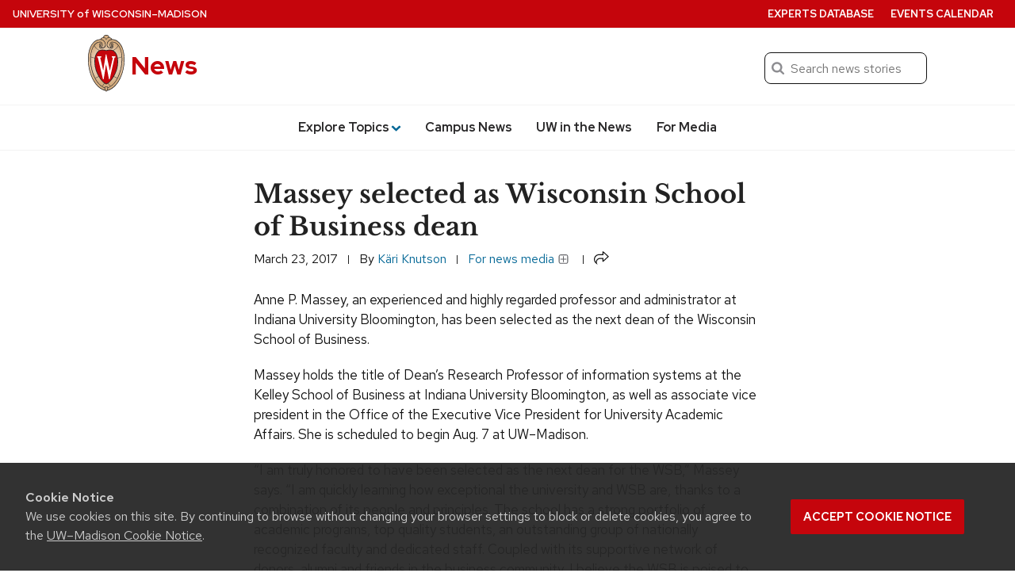

--- FILE ---
content_type: text/html; charset=UTF-8
request_url: https://news.wisc.edu/massey-selected-as-wisconsin-school-of-business-dean/
body_size: 81936
content:
<!DOCTYPE html>
<html lang="en-US">
<head>
  <meta charset="utf-8">
  <meta name="viewport" content="width=device-width, initial-scale=1.0">
  <script>window.dataLayer = window.dataLayer || [];</script>
 
      <script>
      dataLayer.push({'article_date': 'March 23, 2017'});
    </script>
  
  <!-- Google Tag Manager -->
  <script>(function(w,d,s,l,i){w[l]=w[l]||[];w[l].push({'gtm.start':
  new Date().getTime(),event:'gtm.js'});var f=d.getElementsByTagName(s)[0],
  j=d.createElement(s),dl=l!='dataLayer'?'&l='+l:'';j.async=true;j.src=
  'https://www.googletagmanager.com/gtm.js?id='+i+dl;f.parentNode.insertBefore(j,f);
  })(window,document,'script','dataLayer','GTM-N7GFX62');</script>

  <script>(function(w,d,s,l,i){w[l]=w[l]||[];w[l].push({'gtm.start':
  new Date().getTime(),event:'gtm.js'});var f=d.getElementsByTagName(s)[0],
  j=d.createElement(s),dl=l!='dataLayer'?'&l='+l:'';j.async=true;j.src=
  'https://www.googletagmanager.com/gtm.js?id='+i+dl;f.parentNode.insertBefore(j,f);
  })(window,document,'script','dataLayer','GTM-PZQJPDQC');</script>
  <!-- End Google Tag Manager -->
    <link rel="preload" href="https://cdn.wisc.cloud/fonts/uw-rh-lb/0.0.1/redhat-display-latin.v14.woff2" as="font" type="font/woff2" crossorigin>
  <link rel="preload" href="https://cdn.wisc.cloud/fonts/uw-rh-lb/0.0.1/redhat-text-latin.v13.woff2" as="font" type="font/woff2" crossorigin>
  <link rel="dns-prefetch" href="//cdn.wisc.cloud">
  <link rel="dns-prefetch" href="//fonts.gstatic.com">
  <link rel="dns-prefetch" href="//ajax.googleapis.com">
  <link rel="stylesheet" href="https://news.wisc.edu/content/themes/news/style.61f8de169688ed7841cce906a95df438.css" type="text/css" media="all" />
			<link rel="stylesheet" href="https://news.wisc.edu/content/themes/news/css/legacy_style.1dd478f6fd8a503bb156edf0e16a905f.css" type="text/css" media="all" />
	  <link crossorigin rel="stylesheet" type="text/css" href="https://cdn.wisc.cloud/fonts/uw-rh-lb/0.0.1/fonts.css" />
  <link rel="stylesheet" href="https://news.wisc.edu/content/themes/news/css/print.css" type="text/css" media="print" />
  <link rel="pingback" href="https://news.wisc.edu/wp/xmlrpc.php" />
  <link rel="icon" href="https://news.wisc.edu/content/themes/news/images/favicon.ico?v=2" />
  <title>Massey selected as Wisconsin School of Business dean &#8211; UW–Madison News</title>
<meta name='robots' content='max-image-preview:large' />
	<style>img:is([sizes="auto" i], [sizes^="auto," i]) { contain-intrinsic-size: 3000px 1500px }</style>
	<link rel='dns-prefetch' href='//cdn.wisc.cloud' />
<link rel="alternate" type="application/rss+xml" title="News &raquo; Feed" href="https://news.wisc.edu/feed/" />
<link rel="alternate" type="application/rss+xml" title="News &raquo; Comments Feed" href="https://news.wisc.edu/comments/feed/" />
<link rel='stylesheet' id='wp-block-library-css' href='https://news.wisc.edu/wp/wp-includes/css/dist/block-library/style.min.css?ver=6.8.3' type='text/css' media='all' />
<style id='outermost-icon-block-style-inline-css' type='text/css'>
.wp-block-outermost-icon-block{display:flex;line-height:0}.wp-block-outermost-icon-block.has-border-color{border:none}.wp-block-outermost-icon-block .has-icon-color svg,.wp-block-outermost-icon-block.has-icon-color svg{color:currentColor}.wp-block-outermost-icon-block .has-icon-color:not(.has-no-icon-fill-color) svg,.wp-block-outermost-icon-block.has-icon-color:not(.has-no-icon-fill-color) svg{fill:currentColor}.wp-block-outermost-icon-block .icon-container{box-sizing:border-box}.wp-block-outermost-icon-block a,.wp-block-outermost-icon-block svg{height:100%;transition:transform .1s ease-in-out;width:100%}.wp-block-outermost-icon-block a:hover{transform:scale(1.1)}.wp-block-outermost-icon-block svg{transform:rotate(var(--outermost--icon-block--transform-rotate,0deg)) scaleX(var(--outermost--icon-block--transform-scale-x,1)) scaleY(var(--outermost--icon-block--transform-scale-y,1))}.wp-block-outermost-icon-block .rotate-90,.wp-block-outermost-icon-block.rotate-90{--outermost--icon-block--transform-rotate:90deg}.wp-block-outermost-icon-block .rotate-180,.wp-block-outermost-icon-block.rotate-180{--outermost--icon-block--transform-rotate:180deg}.wp-block-outermost-icon-block .rotate-270,.wp-block-outermost-icon-block.rotate-270{--outermost--icon-block--transform-rotate:270deg}.wp-block-outermost-icon-block .flip-horizontal,.wp-block-outermost-icon-block.flip-horizontal{--outermost--icon-block--transform-scale-x:-1}.wp-block-outermost-icon-block .flip-vertical,.wp-block-outermost-icon-block.flip-vertical{--outermost--icon-block--transform-scale-y:-1}.wp-block-outermost-icon-block .flip-vertical.flip-horizontal,.wp-block-outermost-icon-block.flip-vertical.flip-horizontal{--outermost--icon-block--transform-scale-x:-1;--outermost--icon-block--transform-scale-y:-1}

</style>
<style id='uw-storyteller-uw-share-style-inline-css' type='text/css'>
.has-base-background-color,.has-contrast-light-background-color,.has-contrast-medium-background-color,.wp-block-cover.is-light{--uw-share-fill:var(--wp--preset--color--uw-text,#121212)}.has-contrast-background-color,.has-primary-background-color,.has-primary-dark-background-color,.wp-block-cover:not(.is-light){--uw-share-fill:var(--wp--preset--color--base,#fff)}.wp-block-uw-storyteller-uw-share button{border:none;padding:0;vertical-align:-4px}.wp-block-uw-storyteller-uw-share svg{height:auto;width:1.2rem;fill:var(--uw-share-fill,#121212)}.wp-block-uw-storyteller-uw-share.has-121212-color svg,.wp-block-uw-storyteller-uw-share.has-ffffff-color svg{fill:var(--wp--preset--color--base)!important}.wp-block-cover .wp-block-uw-storyteller-uw-share svg{filter:drop-shadow(2px 2px 4px rgba(0,0,0,.5))}

</style>
<style id='uw-storyteller-uw-related-posts-style-inline-css' type='text/css'>
.wp-block-uw-storyteller-uw-related-posts ul{margin:0}.wp-block-uw-storyteller-uw-related-posts ul:not:has(img){margin-left:1rem}.wp-block-uw-storyteller-uw-related-posts ul.show-as-list li{display:list-item;margin-left:1rem}.wp-block-uw-storyteller-uw-related-posts ul.show-as-list li:first-child:last-child{list-style:none;margin-left:0}.wp-block-uw-storyteller-uw-related-posts li{display:flex;gap:1rem;margin-bottom:1rem}.wp-block-uw-storyteller-uw-related-posts li:last-child{margin-bottom:0}.wp-block-uw-storyteller-uw-related-posts a{text-decoration:none}.wp-block-uw-storyteller-uw-related-posts .uw-related-posts-title{font-family:inherit;font-size:var(--wp--custom--font-size--17);font-weight:500}.wp-block-uw-storyteller-uw-related-posts .uw-related-posts-img{max-width:var(--imgWidth,100px)}.wp-block-uw-storyteller-uw-related-posts .uw-related-posts-img img{aspect-ratio:1;display:block;height:100%;-o-object-fit:cover;object-fit:cover;width:100%}.wp-block-uw-storyteller-uw-related-posts .uw-related-posts-copy{display:flex;flex-basis:80%;flex-direction:column;gap:.25rem;justify-content:center}.wp-block-uw-storyteller-uw-related-posts .uw-related-posts-copy p{font-size:var(--wp--custom--font-size--16);line-height:1.3;margin:0}.wp-block-uw-storyteller-uw-related-posts time{display:block;font-size:var(--wp--custom--font-size--15);line-height:1.3}

</style>
<link rel='stylesheet' id='uw-blocks-uw-accordion-style-css' href='https://news.wisc.edu/content/plugins/uw-theme-blocks/build/uw-accordion/style-index.css?ver=2.4.0' type='text/css' media='all' />
<style id='uw-blocks-uw-accordion-group-style-inline-css' type='text/css'>
.wp-block-uw-blocks-uw-accordion-group{padding-bottom:var(--wp--custom--spacing--8,.5rem)}.wp-block-uw-blocks-uw-accordion-group .accordion-group-controls{padding-bottom:var(--wp--custom--spacing--12,.75rem);text-align:right}.wp-block-uw-blocks-uw-accordion-group .accordion-group-controls button{background:none;border:0;color:rgba(40,39,40,.5);font-family:var(--wp--custom--font--text);font-size:var(--wp--preset--font-size--small)}.wp-block-uw-blocks-uw-accordion-group .accordion-group-controls button:hover{cursor:pointer}.wp-block-uw-blocks-uw-accordion-group .accordion-group-controls button.active{color:var(--wp--custom--color--secondary,#036796)}.wp-block-uw-blocks-uw-accordion-group .accordion-group-controls button:disabled{cursor:not-allowed}.has-contrast-background-color .wp-block-uw-blocks-uw-accordion-group .accordion-group-controls button,.has-primary-background-color .wp-block-uw-blocks-uw-accordion-group .accordion-group-controls button,.has-primary-dark-background-color .wp-block-uw-blocks-uw-accordion-group .accordion-group-controls button,.wp-block-cover:not(.is-light)>.wp-block-cover__inner-container .wp-block-uw-blocks-uw-accordion-group .accordion-group-controls button{color:var(--wp--custom--color--text-light,#adadad)}.has-contrast-background-color .wp-block-uw-blocks-uw-accordion-group .accordion-group-controls button.active,.has-primary-background-color .wp-block-uw-blocks-uw-accordion-group .accordion-group-controls button.active,.has-primary-dark-background-color .wp-block-uw-blocks-uw-accordion-group .accordion-group-controls button.active,.wp-block-cover:not(.is-light)>.wp-block-cover__inner-container .wp-block-uw-blocks-uw-accordion-group .accordion-group-controls button.active{color:inherit}

</style>
<style id='uw-blocks-uw-back-to-top-style-inline-css' type='text/css'>
.wp-block-uw-blocks-uw-back-to-top .back-to-top-link{font-size:var(--wp--custom--font-size--16,16px);font-weight:var(--wp--custom--font-weight--medium,500);text-decoration:none}.wp-block-uw-blocks-uw-back-to-top .back-to-top-link svg{height:.75rem;margin-left:.1875rem;vertical-align:-.05rem;width:.75rem;fill:currentColor}

</style>
<link rel='stylesheet' id='uw-blocks-group-of-links-style-css' href='https://news.wisc.edu/content/plugins/uw-theme-blocks/build/uw-group-of-links/style-index.css?ver=2.4.0' type='text/css' media='all' />
<link rel='stylesheet' id='uw-blocks-uw-link-style-css' href='https://news.wisc.edu/content/plugins/uw-theme-blocks/build/uw-link/style-index.css?ver=2.4.0' type='text/css' media='all' />
<style id='uw-blocks-uw-hero-carousel-style-inline-css' type='text/css'>
.wp-block-uw-blocks-uw-hero-carousel .uw-carousel-wrapper{overflow:hidden;position:relative}.wp-block-uw-blocks-uw-hero-carousel .uw-carousel-wrapper:after{background:linear-gradient(180deg,transparent 75%,rgba(0,0,0,.7) 95%);bottom:0;content:"";height:100%;left:0;pointer-events:none;position:absolute;width:100%}.wp-block-uw-blocks-uw-hero-carousel .slides-container{display:flex;overflow-x:scroll;scroll-snap-type:x mandatory;scrollbar-width:none;transition:transform .5s}.wp-block-uw-blocks-uw-hero-carousel .slides-container>.slide{flex-basis:100%;flex-shrink:0;scroll-snap-align:start}.wp-block-uw-blocks-uw-hero-carousel .carousel-navigation-buttons{align-items:center;bottom:1rem;display:flex;gap:1rem;justify-content:center;left:0;margin:0 auto;max-width:33.75rem;padding:0 2rem;position:absolute;right:0;text-align:center;width:100%;z-index:1}.wp-block-uw-blocks-uw-hero-carousel .carousel-navigation-buttons>button>svg{vertical-align:bottom}.wp-block-uw-blocks-uw-hero-carousel .carousel-navigation-buttons ul{align-items:center;display:flex;flex-wrap:wrap;justify-content:center;margin:0;padding:0}.wp-block-uw-blocks-uw-hero-carousel .carousel-navigation-buttons ul li{display:inline-block;margin:.5rem;padding:0}.wp-block-uw-blocks-uw-hero-carousel .carousel-navigation-buttons ul li button{background:none;background-color:#fff;border:none;border-radius:50%;display:block;height:.75rem;opacity:.5;vertical-align:middle;width:.75rem}.wp-block-uw-blocks-uw-hero-carousel .carousel-navigation-buttons ul li button:hover{cursor:pointer}.wp-block-uw-blocks-uw-hero-carousel .carousel-navigation-buttons ul li button.active{opacity:1}.wp-block-uw-blocks-uw-hero-carousel .carousel-navigation-buttons>button{background:none;border:none;padding:.5rem}.wp-block-uw-blocks-uw-hero-carousel .carousel-navigation-buttons>button path{fill:var(--wp--preset--color--base,#fff)}.wp-block-uw-blocks-uw-hero-carousel .carousel-navigation-buttons>button:hover{cursor:pointer}.wp-block-uw-blocks-uw-hero-carousel .carousel-navigation-buttons>button:first-of-type>svg{transform:rotate(180deg)}

</style>
<style id='uw-blocks-uw-quote-style-inline-css' type='text/css'>
.has-base-background-color,.has-contrast-light-background-color,.has-contrast-medium-background-color,.wp-block-cover.is-light{--uw-quote-icon-color:var(--wp--custom--color--primary,#c5050c);--uw-quote-line-color:var(--wp--custom--color--primary,#c5050c);--uw-blockquote-border-color:var(--wp-custom-color-border,#cfcfcf)}.has-contrast-background-color,.has-primary-background-color,.has-primary-dark-background-color,.wp-block-cover:not(.is-light){--uw-quote-icon-color:hsla(0,0%,100%,.5);--uw-quote-line-color:hsla(0,0%,100%,.5);--uw-blockquote-border-color:hsla(0,0%,100%,.5)}.wp-block-uw-blocks-uw-quote{line-height:var(--wp--custom--line-height--large,1.6);text-align:center}.wp-block-uw-blocks-uw-quote>blockquote{margin:0 0 var(--wp--custom--spacing--16,1rem) 0}.wp-block-uw-blocks-uw-quote.is-style-pullquote .uw-quote-bottom-container cite{font-size:var(--wp--custom--font-size--18,1.125rem)}.wp-block-uw-blocks-uw-quote.is-style-blockquote .uw-quote-bottom-container cite{font-size:var(--wp--custom--font-size--16,1rem)}.wp-block-uw-blocks-uw-quote .uw-quote-bottom-container{display:flex;justify-content:center}.wp-block-uw-blocks-uw-quote .uw-quote-bottom-container cite{font-size:var(--wp--custom--font-size--16,1rem);font-style:normal}.wp-block-uw-blocks-uw-quote .uw-quote-bottom-container cite:before{content:"—"}.wp-block-uw-blocks-uw-quote .uw-quote-quote-icon-container{-moz-column-gap:var(--wp--custom--spacing--16,1rem);column-gap:var(--wp--custom--spacing--16,1rem);display:grid;grid-template-columns:1fr auto 1fr;margin-bottom:var(--wp--custom--spacing--24,1.5rem)}.wp-block-uw-blocks-uw-quote .uw-quote-quote-icon-container:after,.wp-block-uw-blocks-uw-quote .uw-quote-quote-icon-container:before{align-self:center;border-top:1px solid var(--uw-quote-line-color,#c5050c);content:""}.wp-block-uw-blocks-uw-quote .uw-quote-quote-icon-container .uw-quote-icon{color:var(--uw-quote-icon-color,#c5050c);height:auto;width:3rem;z-index:1}.wp-block-uw-blocks-uw-quote.align-left{text-align:left}.wp-block-uw-blocks-uw-quote.align-left .uw-quote-bottom-container{justify-content:flex-start}.wp-block-uw-blocks-uw-quote.is-style-blockquote{border-left:.0625rem solid var(--uw-blockquote-border-color,#cfcfcf);padding:var(--wp--custom--spacing--8,.5rem);padding-left:var(--wp-custom-spacing--16,1rem);text-align:left}.wp-block-uw-blocks-uw-quote.is-style-blockquote .uw-quote-bottom-container{justify-content:left}

</style>
<link rel='stylesheet' id='uw-blocks-uw-story-slider-style-css' href='https://news.wisc.edu/content/plugins/uw-theme-blocks/build/uw-story-slider/style-index.css?ver=2.4.0' type='text/css' media='all' />
<style id='uw-blocks-uw-tabbed-content-style-inline-css' type='text/css'>
.wp-block-uw-blocks-uw-tabbed-content{border:1px solid var(--wp--custom--color--border,#cfcfcf)}.wp-block-uw-blocks-uw-tabbed-content .uw-tabs{border-bottom:1px solid var(--wp--custom--color--border,#cfcfcf);display:flex;flex-direction:row}.wp-block-uw-blocks-uw-tabbed-content .uw-tabs .uw-tabs__list{align-items:center;display:flex;flex-direction:row;flex-wrap:wrap;margin:0;padding:0}@media(max-width:40rem){.wp-block-uw-blocks-uw-tabbed-content .uw-tabs .uw-tabs__list{display:flex;flex-direction:column;width:100%}}.wp-block-uw-blocks-uw-tabbed-content .uw-tabs .uw-tabs__list .uw-tabs__list-item{background-color:var(--wp--custom--color--white,#fff);border:0;color:var(--wp--custom--color--text,#121212);font-family:var(--wp--custom--font--text);font-size:var(--wp--custom--font-size--18);font-weight:var(--wp--custom--font-weight--medium,500);padding:1rem}@media(max-width:40rem){.wp-block-uw-blocks-uw-tabbed-content .uw-tabs .uw-tabs__list .uw-tabs__list-item{text-align:center;width:100%}}.wp-block-uw-blocks-uw-tabbed-content .uw-tabs .uw-tabs__list .uw-tabs__list-item:hover{cursor:pointer}.wp-block-uw-blocks-uw-tabbed-content .uw-tabs .uw-tabs__list .uw-tabs__list-item.tab-active{background-color:var(--wp--custom--color--primary,#c5050c);color:var(--wp--custom--color--white,#fff)}

</style>
<style id='uw-blocks-uw-tabbed-content-tab-style-inline-css' type='text/css'>
.wp-block-uw-blocks-uw-tabbed-content-tab .uw-tabs__content{padding:var(--wp--custom--spacing--24,1.5rem)}.wp-block-uw-blocks-uw-tabbed-content-tab .uw-tabs__content:after{clear:both;content:"";display:table}

</style>
<link rel='stylesheet' id='uw-blocks-uw-today-wisc-style-css' href='https://news.wisc.edu/content/plugins/uw-theme-blocks/build/uw-today-wisc/style-index.css?ver=2.4.0' type='text/css' media='all' />
<style id='uw-blocks-uw-translation-links-style-inline-css' type='text/css'>
.wp-block-custom-translation-links{list-style:disc;margin-left:10.5rem}

</style>
<style id='uw-storyteller-uw-byline-style-inline-css' type='text/css'>
.wp-block-uw-storyteller-uw-byline{display:inline}.wp-block-uw-storyteller-uw-byline .writer a{text-decoration:none}.wp-block-uw-storyteller-uw-byline .byline-button{background:none;border:none;color:currentColor;cursor:pointer;font-family:inherit;font-size:.875rem;font-weight:inherit;height:auto;margin-left:6px;padding:0 5px;text-shadow:inherit;text-transform:uppercase}.wp-block-uw-storyteller-uw-byline .byline-button:focus-visible,.wp-block-uw-storyteller-uw-byline .byline-button:hover{box-shadow:inset 0 0 0 2px currentColor,0 0 0 currentColor!important;color:inherit!important}.wp-block-uw-storyteller-uw-byline .byline-button.is-secondary{box-shadow:inset 0 0 0 1px currentColor,0 0 0 currentColor}.wp-block-uw-storyteller-uw-byline .components-button.is-link{color:currentColor;font-size:inherit;font-weight:inherit;padding:2px 6px;text-decoration:none}.wp-block-uw-storyteller-uw-byline svg{height:auto;vertical-align:-6px;width:1.25rem;fill:currentColor}.modal-byline{max-width:90%;width:600px}.modal-byline .components-button{padding:6px 12px}.modal-byline .components-panel__row{-moz-column-gap:1rem;column-gap:1rem}.modal-byline .block-editor-rich-text__editable{border:1px solid #dbdbdb;border-radius:4px;font-size:1.25rem;padding:1rem}

</style>
<style id='uw-storyteller-uw-media-note-style-inline-css' type='text/css'>
.has-base-background-color,.has-contrast-light-background-color,.has-contrast-medium-background-color,.wp-block-cover.is-light{--uw-share-fill:var(--wp--preset--color--uw-text,#121212)}.has-contrast-background-color,.has-primary-background-color,.has-primary-dark-background-color,.wp-block-cover:not(.is-light){--uw-share-fill:var(--wp--preset--color--base,#fff)}.wp-block-uw-storyteller-uw-media-note{display:inline}.wp-block-uw-storyteller-uw-media-note button{color:var(--wp--preset--color--uw-text,#121212)}.wp-block-uw-storyteller-uw-media-note button:focus-visible,.wp-block-uw-storyteller-uw-media-note button:hover{color:inherit!important}.wp-block-uw-storyteller-uw-media-note svg{height:auto;vertical-align:-5px;width:1.25rem;fill:var(--wp--preset--color--conrast,#282728)}.wp-block-uw-storyteller-uw-media-note .button-unstyle{background:none;border:none;cursor:pointer;font-family:inherit;font-size:inherit;font-weight:inherit;height:auto;padding:0;text-shadow:inherit}.wp-block-uw-storyteller-uw-media-note .button-unstyle.components-button{color:currentColor;font-size:.875rem;margin-left:6px;padding:0 5px;text-transform:uppercase}.wp-block-uw-storyteller-uw-media-note .button-unstyle.is-secondary{box-shadow:inset 0 0 0 1px currentColor,0 0 0 currentColor}.wp-block-cover .wp-block-uw-storyteller-uw-media-note button{color:currentColor}.wp-block-cover .wp-block-uw-storyteller-uw-media-note button svg{fill:currentColor}.modal-media-note{max-width:90%;width:600px}.modal-media-note .components-button{padding:6px 12px}.modal-media-note .components-button:not(.is-compact){margin-top:1rem}.modal-media-note .block-editor-rich-text__editable{border:1px solid #dbdbdb;border-radius:4px;font-size:1.25rem;padding:1rem}.modal-media-note .richTextWrapper{padding-top:60px}.modal-media-note .block-editor-rich-text__editable{min-height:100px}.rich-text-controls{z-index:999}.components-popover__content .components-accessible-toolbar{width:calc(600px - 4rem)}

</style>
<link rel='stylesheet' id='uw-button-css' href='https://news.wisc.edu/content/themes/uw-theme-gutenberg/build/css/blocks/button.css?ver=3eae561716a24d95c016' type='text/css' media='all' />
<style id='uw-cover-inline-css' type='text/css'>
.wp-block-cover>.uw-cover-button-control{background-color:transparent;border:0;bottom:0;cursor:pointer;margin:0;padding:.75rem 1rem .75rem .75rem;position:absolute;right:0;z-index:5}.wp-block-cover>.uw-cover-button-control svg{height:2.375rem;width:auto;fill:hsla(0,0%,100%,.9);transition:all .2s}.wp-block-cover>.uw-cover-button-control svg circle{fill:rgba(0,0,0,.55);transition:all .2s}.wp-block-cover>.uw-cover-button-control:hover svg{fill:#fff}.wp-block-cover>.uw-cover-button-control:hover svg circle{fill:rgba(0,0,0,.8)}.wp-block-cover:has(.wp-block-cover__image-background) .wp-block-button.is-style-uw-outline>.wp-element-button{background-color:rgba(0,0,0,.7);border-color:var(--wp--custom--color--white,#fff);color:var(--wp--custom--color--white,#fff)}.wp-block-cover:has(.wp-block-cover__image-background) .wp-block-button.is-style-uw-outline>.wp-element-button:active,.wp-block-cover:has(.wp-block-cover__image-background) .wp-block-button.is-style-uw-outline>.wp-element-button:hover{background-color:var(--wp--custom--color--base,#fff);border-color:var(--wp--custom--color--base,#fff);color:var(--wp--custom--color--contrast,#282728)}

</style>
<style id='uw-gallery-inline-css' type='text/css'>
.wp-block-gallery.has-nested-images figure.wp-block-image figcaption{background:linear-gradient(0deg,rgba(0,0,0,.75) 50%,transparent);font-size:var(--wp--custom--font-size--16);padding:var(--wp--custom--spacing--64) var(--wp--custom--spacing--20) var(--wp--custom--spacing--20)}

</style>
<style id='uw-image-inline-css' type='text/css'>
.wp-block-image.is-style-uw-rounded .components-placeholder,.wp-block-image.is-style-uw-rounded .wp-block-image__crop-area,.wp-block-image.is-style-uw-rounded img{border-radius:var(--wp--custom--border-radius--8,.5rem)}

</style>
<style id='uw-list-inline-css' type='text/css'>
ol.is-style-more-space li,ol.is-style-more-space ol,ol.is-style-more-space ul,ul.is-style-more-space li,ul.is-style-more-space ol,ul.is-style-more-space ul{margin-top:var(--wp--custom--spacing--12,.75rem)}

</style>
<style id='uw-paragraph-inline-css' type='text/css'>
p.is-style-intro{font-size:var(--wp--custom--font-size--22,1.375rem)}

</style>
<link rel='stylesheet' id='ctf_styles-css' href='https://news.wisc.edu/content/plugins/custom-twitter-feeds-pro/css/ctf-styles.min.css?ver=2.5.1' type='text/css' media='all' />
<link rel='stylesheet' id='uw-background-video-css-css' href='https://news.wisc.edu/content/plugins/uw-background-video-support/build/css/style-style.css?ver=f434902585e02d25551c1b5fe4c4f46b' type='text/css' media='all' />
<link rel='stylesheet' id='theme-css-css' href='https://news.wisc.edu/content/themes/uw-theme-gutenberg/build/css/theme-styles.css?ver=82ae5be975ae3acbbd64' type='text/css' media='all' />
<link rel="https://api.w.org/" href="https://news.wisc.edu/wp-json/" /><link rel="alternate" title="JSON" type="application/json" href="https://news.wisc.edu/wp-json/wp/v2/posts/35653" /><link rel="EditURI" type="application/rsd+xml" title="RSD" href="https://news.wisc.edu/wp/xmlrpc.php?rsd" />
<link rel="canonical" href="https://news.wisc.edu/massey-selected-as-wisconsin-school-of-business-dean/" />
<link rel='shortlink' href='https://news.wisc.edu/?p=35653' />
<link rel="alternate" title="oEmbed (JSON)" type="application/json+oembed" href="https://news.wisc.edu/wp-json/oembed/1.0/embed?url=https%3A%2F%2Fnews.wisc.edu%2Fmassey-selected-as-wisconsin-school-of-business-dean%2F" />
<link rel="alternate" title="oEmbed (XML)" type="text/xml+oembed" href="https://news.wisc.edu/wp-json/oembed/1.0/embed?url=https%3A%2F%2Fnews.wisc.edu%2Fmassey-selected-as-wisconsin-school-of-business-dean%2F&#038;format=xml" />
		<script>
			(function(d) {
					d.className = d.className.replace(/(^|\b)no\-js(\b|$)/, 'js');
					window.UWMediaQuery = window.matchMedia("(prefers-reduced-motion: reduce)");
					if(!window.UWMediaQuery.matches === true && 'IntersectionObserver' in window) {
						d.classList.add('uw-animate');
					} else {
						d.classList.add('uw-no-animate');
					}
			}(document.documentElement));
		</script>
				<!-- Generic meta tags -->
			<meta name="description" content="Anne P. Massey, an experienced and highly regarded professor and administrator at Indiana University Bloomington, has been selected as the next dean of the Wisconsin School of Business." />

			<!-- Open Graph meta tags -->
			<meta property="og:title" content="Massey selected as Wisconsin School of Business dean" />
			<meta property="og:url" content="https://news.wisc.edu/massey-selected-as-wisconsin-school-of-business-dean/" />
			<meta property="og:description" content="Anne P. Massey, an experienced and highly regarded professor and administrator at Indiana University Bloomington, has been selected as the next dean of the Wisconsin School of Business." />
			<meta property="og:site_name" content="News" />
			<meta property="og:type" content="article" />

								<meta property="article:published_time" content="March 23, 2017" />
					<meta property="article:modified_time" content="April 11, 2017" />
			
								<meta property="og:image" content="https://news.wisc.edu/content/uploads/2017/03/amassey_lrg-e1490288477445-1024x655.jpg" />
					<meta property="og:image:alt" content ="Massey selected as Wisconsin School of Business dean" />
					<meta property="og:image:height" content="655"/>
					<meta property="og:image:width" content="1024"/>
			
			<!-- Schema.org meta tags -->
			<meta itemprop="name" content="Massey selected as Wisconsin School of Business dean">
			<meta itemprop="description" content="Anne P. Massey, an experienced and highly regarded professor and administrator at Indiana University Bloomington, has been selected as the next dean of the Wisconsin School of Business.">

								<meta itemprop="image" content="https://news.wisc.edu/content/uploads/2017/03/amassey_lrg-e1490288477445-1024x655.jpg">
			
			<!-- Twitter meta tags -->
			<meta name="twitter:card" content="summary_large_image" />
			<meta name="twitter:title" content="Massey selected as Wisconsin School of Business dean" />
			<meta name="twitter:description" content="Anne P. Massey, an experienced and highly regarded professor and administrator at Indiana University Bloomington, has been selected as the next dean of the Wisconsin School of Business." />
			
								<meta property="twitter:image" content="https://news.wisc.edu/content/uploads/2017/03/amassey_lrg-e1490288477445-1024x655.jpg" />
					<meta property="twitter:image:src" content="https://news.wisc.edu/content/uploads/2017/03/amassey_lrg-e1490288477445-1024x655.jpg" />
					<meta property="twitter:image:alt" content ="Massey selected as Wisconsin School of Business dean" />
			<style class='wp-fonts-local' type='text/css'>
@font-face{font-family:"Red Hat Text";font-style:italic;font-weight:400 700;font-display:swap;src:url('https://news.wisc.edu/content/themes/uw-theme-gutenberg/assets/fonts/uw-rh/redhat-text-italic-latin.v13.woff2') format('woff2');font-stretch:normal;unicode-range:U+0000-00FF, U+0131, U+0152-0153, U+02BB-02BC, U+02C6, U+02DA, U+02DC, U+2000-206F, U+2074, U+20AC, U+2122, U+2191, U+2193, U+2212, U+2215, U+FEFF, U+FFFD;;}
@font-face{font-family:"Red Hat Text";font-style:italic;font-weight:400 700;font-display:swap;src:url('https://news.wisc.edu/content/themes/uw-theme-gutenberg/assets/fonts/uw-rh/redhat-text-italic-latin-ext.v13.woff2') format('woff2');font-stretch:normal;unicode-range:U+0100-024F, U+0259, U+1E00-1EFF, U+2020, U+20A0-20AB, U+20AD-20CF, U+2113, U+2C60-2C7F, U+A720-A7FF;}
@font-face{font-family:"Red Hat Text";font-style:normal;font-weight:400 700;font-display:swap;src:url('https://news.wisc.edu/content/themes/uw-theme-gutenberg/assets/fonts/uw-rh/redhat-text-latin.v13.woff2') format('woff2');font-stretch:normal;unicode-range:U+0000-00FF, U+0131, U+0152-0153, +02BB-02BC, U+02C6, U+02DA, U+02DC, U+2000-206F, U+2074, U+20AC, U+2122, U+2191, U+2193, U+2212, U+2215, U+FEFF, U+FFFD;}
@font-face{font-family:"Red Hat Text";font-style:normal;font-weight:400 700;font-display:swap;src:url('https://news.wisc.edu/content/themes/uw-theme-gutenberg/assets/fonts/uw-rh/redhat-text-latin-ext.v13.woff2') format('woff2');font-stretch:normal;unicode-range:U+0100-024F, U+0259, U+1E00-1EFF, U+2020, U+20A0-20AB, +20AD-20CF, U+2113, U+2C60-2C7F, U+A720-A7FF;}
@font-face{font-family:"Red Hat Display";font-style:italic;font-weight:400 900;font-display:swap;src:url('https://news.wisc.edu/content/themes/uw-theme-gutenberg/assets/fonts/uw-rh/redhat-display-italic-latin.v14.woff2') format('woff2');font-stretch:normal;unicode-range:U+0000-00FF, U+0131, U+0152-0153, U+02BB-02BC, U+02C6, U+02DA, U+02DC, U+2000-206F, U+2074, U+20AC, U+2122, U+2191, U+2193, U+2212, U+2215, U+FEFF, U+FFFD;;}
@font-face{font-family:"Red Hat Display";font-style:italic;font-weight:400 900;font-display:swap;src:url('https://news.wisc.edu/content/themes/uw-theme-gutenberg/assets/fonts/uw-rh/redhat-display-italic-latin-ext.v14.woff2') format('woff2');font-stretch:normal;unicode-range:U+0100-024F, U+0259, U+1E00-1EFF, U+2020, U+20A0-20AB, U+20AD-20CF, U+2113, U+2C60-2C7F, U+A720-A7FF;}
@font-face{font-family:"Red Hat Display";font-style:normal;font-weight:400 900;font-display:swap;src:url('https://news.wisc.edu/content/themes/uw-theme-gutenberg/assets/fonts/uw-rh/redhat-display-latin.v14.woff2') format('woff2');font-stretch:normal;unicode-range:U+0000-00FF, U+0131, U+0152-0153, +02BB-02BC, U+02C6, U+02DA, U+02DC, U+2000-206F, U+2074, U+20AC, U+2122, U+2191, U+2193, U+2212, U+2215, U+FEFF, U+FFFD;}
@font-face{font-family:"Red Hat Display";font-style:normal;font-weight:400 900;font-display:swap;src:url('https://news.wisc.edu/content/themes/uw-theme-gutenberg/assets/fonts/uw-rh/redhat-display-latin-ext.v14.woff2') format('woff2');font-stretch:normal;unicode-range:U+0100-024F, U+0259, U+1E00-1EFF, U+2020, U+20A0-20AB, +20AD-20CF, U+2113, U+2C60-2C7F, U+A720-A7FF;}
@font-face{font-family:"Libre Baskerville";font-style:italic;font-weight:400;font-display:swap;src:url('https://news.wisc.edu/content/themes/news/assets/fonts/uw-rh-lb/libre-baskerville-400-italic-latin-ext.v14.woff2') format('woff2');font-stretch:normal;unicode-range:U+0100-024F, U+0259, U+1E00-1EFF, U+2020, U+20A0-20AB, U+20AD-20CF, U+2113, U+2C60-2C7F, U+A720-A7FF;;}
@font-face{font-family:"Libre Baskerville";font-style:italic;font-weight:400;font-display:swap;src:url('https://news.wisc.edu/content/themes/news/assets/fonts/uw-rh-lb/libre-baskerville-400-italic-latin.v14.woff2') format('woff2');font-stretch:normal;unicode-range:U+0000-00FF, U+0131, U+0152-0153, U+02BB-02BC, U+02C6, U+02DA, U+02DC, U+2000-206F, U+2074, U+20AC, U+2122, U+2191, U+2193, U+2212, U+2215, U+FEFF, U+FFFD;;}
@font-face{font-family:"Libre Baskerville";font-style:normal;font-weight:400;font-display:swap;src:url('https://news.wisc.edu/content/themes/news/assets/fonts/uw-rh-lb/libre-baskerville-400-latin-ext.v14.woff2') format('woff2');font-stretch:normal;unicode-range:U+0100-024F, U+0259, U+1E00-1EFF, U+2020, U+20A0-20AB, U+20AD-20CF, U+2113, U+2C60-2C7F, U+A720-A7FF;;}
@font-face{font-family:"Libre Baskerville";font-style:normal;font-weight:400;font-display:swap;src:url('https://news.wisc.edu/content/themes/news/assets/fonts/uw-rh-lb/libre-baskerville-400-latin.v14.woff2') format('woff2');font-stretch:normal;unicode-range:U+0000-00FF, U+0131, U+0152-0153, U+02BB-02BC, U+02C6, U+02DA, U+02DC, U+2000-206F, U+2074, U+20AC, U+2122, U+2191, U+2193, U+2212, U+2215, U+FEFF, U+FFFD;;}
@font-face{font-family:"Libre Baskerville";font-style:normal;font-weight:700;font-display:swap;src:url('https://news.wisc.edu/content/themes/news/assets/fonts/uw-rh-lb/libre-baskerville-700-latin-ext.v14.woff2') format('woff2');font-stretch:normal;unicode-range:U+0100-024F, U+0259, U+1E00-1EFF, U+2020, U+20A0-20AB, U+20AD-20CF, U+2113, U+2C60-2C7F, U+A720-A7FF;;}
@font-face{font-family:"Libre Baskerville";font-style:normal;font-weight:700;font-display:swap;src:url('https://news.wisc.edu/content/themes/news/assets/fonts/uw-rh-lb/libre-baskerville-700-latin.v14.woff2') format('woff2');font-stretch:normal;unicode-range:U+0000-00FF, U+0131, U+0152-0153, U+02BB-02BC, U+02C6, U+02DA, U+02DC, U+2000-206F, U+2074, U+20AC, U+2122, U+2191, U+2193, U+2212, U+2215, U+FEFF, U+FFFD;;}
</style>
      <link rel="icon" href="https://news.wisc.edu/content/themes/uw-theme-gutenberg/assets/images/favicon.svg" sizes="any" type="image/svg+xml">
      <link rel="apple-touch-icon" href="https://news.wisc.edu/content/themes/uw-theme-gutenberg/assets/images/apple-touch-icon.png">
      <link rel="manifest" href="https://news.wisc.edu/content/themes/uw-theme-gutenberg/assets/images/site.webmanifest">
      
    </head>


  <body class="wp-singular post-template-default single single-post postid-35653 single-format-standard wp-embed-responsive wp-theme-uw-theme-gutenberg wp-child-theme-news">
      <!-- Google Tag Manager (noscript) -->
  <noscript><iframe src="https://www.googletagmanager.com/ns.html?id=GTM-N7GFX62"
  height="0" width="0" style="display:none;visibility:hidden"></iframe><iframe src="https://www.googletagmanager.com/ns.html?id=GTM-PZQJPDQC"
height="0" width="0" style="display:none;visibility:hidden"></iframe></noscript>
  <!-- End Google Tag Manager (noscript) -->
    <a class="uw-show-on-focus" href="#main" id="uw-skip-link">Skip to main content</a>
    <div class="uw-global-bar uw-global-bar-flat" role="navigation" aria-label="Link to university hom page">
      <a href="https://www.wisc.edu" aria-label="University of Wisconsin Madison home page">University <span>of</span> Wisconsin–Madison</a>
    </div>
    <header>
      <div class="search-and-menu">
        <div class="uw-row header">
          <div class="uw-col">
            <div class="site-title">
              <a href="/"><img src="https://news.wisc.edu/content/themes/news/images/uw-crest.svg" alt="Link to news home page"></a>
              <div class="h1">
                <a href="/">News</a>
              </div>
            </div>
          </div>
          <div class="uw-col">
            <div class="search-form">
  <form role="search" method="get" action="/" class="form-inline collapse">
    <label for="s" class="uw-show-for-sr">Search</label>
    <input type="text" placeholder="Search news stories" id="s" name="s" value="">
		<button class="uw-show-for-sr unstyle uw-search-submit" type="submit">Submit</button>
  </form>
</div>
          </div>
        </div>


        <div class="sticky">
          <nav class="main-nav">
            <ul class="title-area">
              <li class="name"><div class="h1"><a href="/"><img src="https://news.wisc.edu/content/themes/news/images/uw-crest.svg" alt=""> News</a></div></li>
              <li class="toggle-search search-icon">
                <button class="uw-button uw-button-unstyle">
                  <svg aria-hidden="true" focusable="false" viewBox="0,0,20,20"><path d="M17.545 15.468l-3.779-3.779c0.57-0.937 0.898-2.035 0.898-3.212 0-3.416-2.961-6.377-6.378-6.377-3.416 0-6.186 2.77-6.186 6.186s2.96 6.378 6.377 6.378c1.136 0 2.2-0.308 3.115-0.843l3.799 3.8c0.373 0.372 0.975 0.372 1.346 0l0.943-0.942c0.371-0.372 0.236-0.84-0.135-1.211zM4.004 8.286c0-2.365 1.917-4.283 4.282-4.283s4.474 2.108 4.474 4.474-1.917 4.283-4.283 4.283-4.473-2.108-4.473-4.474z"></path></svg>
                  Search
                </button>
              </li>
              <li class="toggle-topbar hamburger-icon">
                <button class="uw-button uw-button-unstyle">
                  <svg aria-hidden="true" focusable="false" viewBox="0,0,18,13"><rect width="18" height="2"/><rect y="5" width="18" height="2"/><rect y="10" width="18" height="2"/></svg>
                  Menu
                </button>
              </li>
            </ul>
            <section class="priority-nav main-nav-section">
              <h2 class="uw-sr-only">Site navigation</h2>
              <nav aria-label="Main menu">
              <ul id="main-menu">
                                                                        <li id="explore-topics" class="uw-dropdown">
                      <a href="https://news.wisc.edu/explore-topics/" role="button" aria-haspopup="true" aria-expanded="false">
                        Explore Topics<svg aria-hidden="true" class="uw-caret" viewBox="0 0 1792 1792" aria-labelledby="expand1"><title id="expand1">Expand</title><path d="M1683 808l-742 741q-19 19-45 19t-45-19l-742-741q-19-19-19-45.5t19-45.5l166-165q19-19 45-19t45 19l531 531 531-531q19-19 45-19t45 19l166 165q19 19 19 45.5t-19 45.5z" fill="currentColor"/></svg><svg aria-hidden="true" class="uw-caret" viewBox="0 0 1792 1792" aria-labelledby="collapse1"><title id="collapse1">Collapse</title><path d="M1683 1331l-166 165q-19 19-45 19t-45-19l-531-531-531 531q-19 19-45 19t-45-19l-166-165q-19-19-19-45.5t19-45.5l742-741q19-19 45-19t45 19l742 741q19 19 19 45.5t-19 45.5z" fill="currentColor"/></svg>
                      </a>
                      <ul aria-hidden="true" class="uw-child-menu  ">
                                                  <li>
                            <a href="https://news.wisc.edu/science-technology/">Science &#038; Technology</a>
                          </li>
                                                  <li>
                            <a href="https://news.wisc.edu/state-global/">State &#038; Global</a>
                          </li>
                                                  <li>
                            <a href="https://news.wisc.edu/society-culture/">Society &#038; Culture</a>
                          </li>
                                                  <li>
                            <a href="https://news.wisc.edu/health-wellness/">Health &#038; Wellness</a>
                          </li>
                                              </ul>
                    </li>
                  
                                                                        <li class="menu-item menu-item-type-taxonomy menu-item-object-category current-post-ancestor current-menu-parent current-post-parent menu-item-1456"><a href="https://news.wisc.edu/category/campus-news/">Campus&nbsp;News</a></li>
                  
                                                                        <li class="menu-item menu-item-type-post_type menu-item-object-page menu-item-1166"><a href="https://news.wisc.edu/in-the-news/">UW&nbsp;in&nbsp;the&nbsp;News</a></li>
                  
                                                                        <li class="menu-item menu-item-type-post_type menu-item-object-page menu-item-1167"><a href="https://news.wisc.edu/for-media/">For&nbsp;Media</a></li>
                  
                                <li class="more hidden" data-width="101">
                  <button class="more-button">
                    More
                    <svg aria-hidden="true" class="uw-caret" viewBox="0 0 1792 1792" aria-labelledby="expand2"><title id="expand2">Expand</title><path d="M1683 808l-742 741q-19 19-45 19t-45-19l-742-741q-19-19-19-45.5t19-45.5l166-165q19-19 45-19t45 19l531 531 531-531q19-19 45-19t45 19l166 165q19 19 19 45.5t-19 45.5z" fill="currentColor"/></svg><svg aria-hidden="true" class="uw-caret" viewBox="0 0 1792 1792" aria-labelledby="collapse2"><title id="collapse2">Collapse</title><path d="M1683 1331l-166 165q-19 19-45 19t-45-19l-531-531-531 531q-19 19-45 19t-45-19l-166-165q-19-19-19-45.5t19-45.5l742-741q19-19 45-19t45 19l742 741q19 19 19 45.5t-19 45.5z" fill="currentColor"/></svg>
                  </button>
                  <ul></ul>
                </li>
                <li class="sticky-search">
                  <button class="sticky-search-button">
                    <svg aria-hidden="true" focusable="false" viewBox="0,0,20,20"><path d="M17.545 15.468l-3.779-3.779c0.57-0.937 0.898-2.035 0.898-3.212 0-3.416-2.961-6.377-6.378-6.377-3.416 0-6.186 2.77-6.186 6.186s2.96 6.378 6.377 6.378c1.136 0 2.2-0.308 3.115-0.843l3.799 3.8c0.373 0.372 0.975 0.372 1.346 0l0.943-0.942c0.371-0.372 0.236-0.84-0.135-1.211zM4.004 8.286c0-2.365 1.917-4.283 4.282-4.283s4.474 2.108 4.474 4.474-1.917 4.283-4.283 4.283-4.473-2.108-4.473-4.474z"></path></svg>
                    <span class="uw-show-for-sr">Search</span>
                  </button>
                  <div class="search-form">
  <form role="search" method="get" action="/" class="form-inline collapse">
    <label for="s2" class="uw-show-for-sr">Search</label>
    <input type="text" placeholder="Search news stories" id="s2" name="s" value="">
		<button class="uw-show-for-sr unstyle uw-search-submit" type="submit">Submit</button>
  </form>
</div>
                </li>
              </ul>
            </nav>
            </section>
            <ul class="secondary-nav">
              <li><a href="https://experts.news.wisc.edu">Experts Database</a></li>
              <li><a href="https://today.wisc.edu">Events Calendar</a></li>
            </ul>
          </nav>
        </div>
      </div>
    </header>
    <main id="main">
        <article class="story post-35653 post type-post status-publish format-standard has-post-thumbnail hentry category-campus-news category-state-global tag-deans tag-employee-news tag-provosts-office tag-wisconsin-school-of-business" id="post-35653">
    <div class="uw-row">
      <div class="uw-col uw-col-12 story-head">
        <h1>Massey selected as Wisconsin School of Business dean</h1>
        <div  class="meta">
  <span class="date">March 23, 2017</span>
      &#8203;<span class="writer">By <a href="mailto:knutson4@wisc.edu">Käri Knutson</a></span>
  
      &#8203;<span class="for-media-details">
      <button data-micromodal-trigger="media-details" class="uw-button-unstyle">
        For news media
        <svg aria-hidden="true" role="presentation" id="plus" viewBox="0,0,1792,1792">
        <title id="plus-title">More information</title>
        <path d="M1344 800v64q0 14-9 23t-23 9h-352v352q0 14-9 23t-23 9h-64q-14 0-23-9t-9-23v-352h-352q-14 0-23-9t-9-23v-64q0-14 9-23t23-9h352v-352q0-14 9-23t23-9h64q14 0 23 9t9 23v352h352q14 0 23 9t9 23zm128 448v-832q0-66-47-113t-113-47h-832q-66 0-113 47t-47 113v832q0 66 47 113t113 47h832q66 0 113-47t47-113zm128-832v832q0 119-84.5 203.5t-203.5 84.5h-832q-119 0-203.5-84.5t-84.5-203.5v-832q0-119 84.5-203.5t203.5-84.5h832q119 0 203.5 84.5t84.5 203.5z"/>
      </svg>
      </button>
    </span>
  	&#8203;<button id="share-button" class="uw-button-unstyle" data-micromodal-trigger="share-options"><span class="uw-sr-only">Share</span> &#8203;<svg aria-hidden="true" role="presentation" xmlns="http://www.w3.org/2000/svg" viewBox="0 0 512 512"><path d="M71.8 446.6C101 469.9 128 480 128 480s-20.2-20.2-28.5-52.6C97.3 419 96 409.9 96 400c0-61.9 50.1-112 112-112l48 0 32 0 0 32 0 32 0 32 32 0L488.3 229.7 512 208l-23.7-21.7L320 32l-32 0 0 32 0 32 0 32-32 0-80 0C78.8 128 0 206.8 0 304c0 69.2 37.5 115.1 71.8 142.6zm-7.7-52.3C45.9 371.8 32 342.2 32 304c0-79.5 64.5-144 144-144l112 0 32 0 0-32 0-52.6L464.6 208 320 340.6l0-52.6 0-32-32 0-80 0c-77.6 0-140.9 61.4-143.9 138.3z"/></svg></button>
</div>
      </div>
    </div>
    <div class="uw-row">
      <div class="uw-col uw-col-12 story-body">
        <p>Anne P. Massey, an experienced and highly regarded professor and administrator at Indiana University Bloomington, has been selected as the next dean of the Wisconsin School of Business.</p>
<p>Massey holds the title of Dean’s Research Professor of information systems at the Kelley School of Business at Indiana University Bloomington, as well as associate vice president in the Office of the Executive Vice President for University Academic Affairs. She is scheduled to begin Aug. 7 at UW–Madison.</p>
<p>&#8220;I am truly honored to have been selected as the next dean for the WSB,” Massey says. “I am quickly learning how exceptional the university and WSB are, thanks to a combination of its people and principles. The school has a strong portfolio of academic programs, top quality students, an outstanding group of nationally recognized faculty and dedicated staff. Coupled with its supportive network of donors, alumni and friends in the business community, I believe the WSB is poised to reach new heights, and I&#8217;m thrilled to be a part of those efforts.&#8221;</p>
<div id="attachment_35654" class="wp-caption alignright" style="max-width: 510px;"><img fetchpriority="high" decoding="async" class="wp-image-35654 size-medium" src="https://news.wisc.edu/content/uploads/2017/03/amassey_lrg-e1490288477445-500x320.jpg" alt="Anne Massey" width="500" height="320" srcset="https://news.wisc.edu/content/uploads/2017/03/amassey_lrg-e1490288477445-500x320.jpg 500w, https://news.wisc.edu/content/uploads/2017/03/amassey_lrg-e1490288477445-768x491.jpg 768w, https://news.wisc.edu/content/uploads/2017/03/amassey_lrg-e1490288477445-1024x655.jpg 1024w, https://news.wisc.edu/content/uploads/2017/03/amassey_lrg-e1490288477445-775x496.jpg 775w, https://news.wisc.edu/content/uploads/2017/03/amassey_lrg-e1490288477445.jpg 1201w" sizes="(max-width: 500px) 100vw, 500px" /><p class="wp-caption-text">Anne P. Massey</p></div>
<p>Massey will succeed François Ortalo-Magné, the Albert O. Nicholas Dean of the Wisconsin School of Business since 2011, who will depart Madison in summer 2017 to become dean of London Business School<strong>.</strong></p>
<p>She received a doctorate in decision sciences and engineering systems, master’s of science in industrial engineering and bachelor’s degree in management, all from Rensselaer Polytechnic Institute in Troy, New York.</p>
<p>&#8220;This is a pivotal moment for business education, including WSB and the communities it serves. We have the potential to lead efforts to overcome disciplinary boundaries. In doing so, the WSB and UW–Madison can help develop better solutions to real problems — solutions found only at the intersection of different thought worlds,” Massey says. “At their very best, deans facilitate and leverage the opportunities and accomplishments of others. It is in this sprit that I look forward to working with faculty, students, staff, and alumni to advance our deeply important mission with a shared sense of urgency and purpose.&#8221;</p>
<p>Her research focuses on technology-driven innovation processes and strategies, and the role of information technology, including most recently enterprise social media and 3D virtual environments, on team performance. She has received research funding and support from industry as well as institutions such as the National Science Foundation, the Robert Wood Johnson Foundation, and others.</p>
<p>&#8220;We are fortunate to have someone with Anne&#8217;s experience lead the Wisconsin School of Business as its next dean,” says Sarah Mangelsdorf, UW–Madison provost. “Her passion for innovation and forward-thinking research will inspire students and build upon the school&#8217;s success.&#8221;</p>
<p>Massey has been recognized throughout her career for excellence in teaching, receiving the IU Board of Trustees&#8217; Distinguished Teaching Award and Kelley&#8217;s MBA Distinguished Faculty Teaching Excellence Award, and has been recognized by Bloomberg Businessweek as an Outstanding MBA Faculty Member.</p>
<p>Founded in 1900, the Wisconsin School of Business established one of the first five business programs in the nation. The dean serves as the chief academic and executive officer, with responsibility for faculty and staff development, personnel oversight, fundraising, budget planning and management, curriculum and student academic affairs.</p>
<p>The school, with an annual budget of $69 million, comprises approximately 80 tenured and tenure track faculty, 220 professional staff and 40 university staff. WSB offers highly regarded degrees in the major fields of business, as well as executive and continuing education programs.</p>
<p>Terry Warfield, professor of accounting and information systems, chaired a 17-member search and screen committee.</p>
<p>According to Warfield, “Professor Massey, an accomplished scholar and award-winning teacher, also brings a strong record of academic leadership and collaboration that will serve well the Wisconsin School of Business and the University of Wisconsin–Madison.”</p>


        
        
        
              </div>
    </div>
		<div class="story-extra">
			  <div class="uw-row">
    <div class="uw-col uw-col-12">
      <p class="taglist small">
        Tags:
                  <a href="https://news.wisc.edu/tag/deans/">deans</a>,                   <a href="https://news.wisc.edu/tag/employee-news/">employee news</a>,                   <a href="https://news.wisc.edu/tag/provosts-office/">Provost's Office</a>,                   <a href="https://news.wisc.edu/tag/wisconsin-school-of-business/">Wisconsin School of Business</a>              </p>
    </div>
  </div>
								<div class="uw-row related-header">
		<div class="uw-col uw-col-12">
			<h3 class="header-extra">Editor’s picks</h3>
		</div>
	</div>
	<div class="uw-row related related-posts related-curated related-curated-editors-picks">
		<div class="uw-col uw-col-12">
			<ul class="media-list story-list">
									<li class="">
						<a tabindex="-1" href="https://news.wisc.edu/teaching-students-to-deliberate-not-debate/" class="" aria-hidden="true">
															<img src="https://news.wisc.edu/content/uploads/2025/12/political-class-Wittke-2025-10-23JM_9090-125x125-c-default.jpg" alt="Wichowsky stands at the front of the classroom and listens to a student speaking during the class." class="lazyxt media-object"/>
													</a>
						<div class="media-body">
							<h4>
								<a href="https://news.wisc.edu/teaching-students-to-deliberate-not-debate/">Teaching students to deliberate, not debate</a>
							</h4>
							<p class="lead">
								In a public policy course, UW–Madison students put the science behind productive disagreement into practice.
							</p>
						</div>
					</li>
									<li class="">
						<a tabindex="-1" href="https://news.wisc.edu/smart-farming/" class="" aria-hidden="true">
															<img src="https://news.wisc.edu/content/uploads/2025/11/Cranberry-2025-09-24AD-0411-125x125-c-default.jpg" alt="Workers use machinery to harvest cranberries from a bog." class="lazyxt media-object"/>
													</a>
						<div class="media-body">
							<h4>
								<a href="https://news.wisc.edu/smart-farming/">Smart farming</a>
							</h4>
							<p class="lead">
								UW‘s statewide network of hyper-local weather stations gives Wisconsin growers a powerful tool to reduce costs and improve yields.
							</p>
						</div>
					</li>
									<li class="">
						<a tabindex="-1" href="https://news.wisc.edu/prepared-for-life-uw-madison-awards-the-most-degrees-ever/" class="" aria-hidden="true">
															<img src="https://news.wisc.edu/content/uploads/2025/11/graduate_Bascom14_2198_cropped-125x125-c-default.jpg" alt="A student wears a graduation robe and cap and lifts her diploma up in the air." class="lazyxt media-object"/>
													</a>
						<div class="media-body">
							<h4>
								<a href="https://news.wisc.edu/prepared-for-life-uw-madison-awards-the-most-degrees-ever/">‘Prepared for life’: UW–Madison awards the most degrees ever</a>
							</h4>
							<p class="lead">
								This spring UW–Madison reached a major milestone, awarding 13,733 degrees to new graduates — the most in university history.  
							</p>
						</div>
					</li>
									<li class="">
						<a tabindex="-1" href="https://news.wisc.edu/half-a-million-badgers-and-counting/" class="" aria-hidden="true">
															<img src="https://news.wisc.edu/content/uploads/2025/10/Commence-CRS-2023-05-13BR-9410-fi-125x125-c-default.jpg" alt="A joyful group of UW-Madison graduates in black caps and gowns with red accents celebrate together, smiling and raising their hands." class="lazyxt media-object"/>
													</a>
						<div class="media-body">
							<h4>
								<a href="https://news.wisc.edu/half-a-million-badgers-and-counting/">Half a million Badgers and counting</a>
							</h4>
							<p class="lead">
								UW–Madison has reached the milestone of 500,000 living alumni. See how they’re spreading the Wisconsin Idea around the state, country and world.
							</p>
						</div>
					</li>
							</ul>
		</div>
	</div>
								</div>
  </article>
			
		  <script>
    window.postCategories = [
      'Campus news', 'State &amp; Global'
    ]
  </script>
    </main>
    			<footer>
	<div class="uw-row">
		<div class="uw-col uw-col-4 uw-logo">
				<a href="https://www.wisc.edu" class="uw-logo-horizontal" aria-label="Link to main university website">
				<svg id="uw-symbol-crest-footer" role="img" viewBox="0 0 200 132.78" aria-labelledby="svg-crest-footer"><title id="svg-crest-footer">University logo that links to main university website</title><path d="M31.65,93.63c3,1.09,1.75,4.35,1,6.65L28.31,115l-5.4-17.44a8.47,8.47,0,0,1-.58-4.07H16.85v0.12c2.14,1.13,1.36,3.75.62,6.2l-4.55,15.31L7.14,96.41a7.23,7.23,0,0,1-.47-2.9H1v0.12c1.94,1.37,2.53,4,3.23,6.2l4.58,14.86c1.28,4.15,1.63,3.87,5.16,6.53L20,100.88l4.27,13.86c1.29,4.15,1.56,3.95,5.13,6.49l8.19-27.71h-6v0.12Z" transform="translate(-1 -0.61)"/><path d="M38.95,93.63c2,0.77,1.71,3.71,1.71,5.56v15.18c0,1.81.23,4.8-1.71,5.52V120h7.38v-0.12c-1.94-.77-1.71-3.71-1.71-5.52V99.19c0-1.81-.23-4.79,1.71-5.56V93.51H38.95v0.12Z" transform="translate(-1 -0.61)"/><path d="M53.12,99.43c0-2.78,2.8-3.67,5-3.67a8.68,8.68,0,0,1,6.1,2.54V93.75a18.9,18.9,0,0,0-5.79-.89c-4.74,0-9.75,1.94-9.75,7,0,8.54,13.36,7.41,13.36,13.7,0,2.82-3.34,4.19-5.55,4.19A13.17,13.17,0,0,1,48,114.41l1.13,5a19.44,19.44,0,0,0,7,1.21c6.06,0,10.41-4,10.41-8.34C66.49,104.87,53.12,104.95,53.12,99.43Z" transform="translate(-1 -0.61)"/><path d="M82.23,117.32c-6,0-9.87-5.28-9.87-11.2s3.73-9.91,9.09-9.91a13.15,13.15,0,0,1,7.19,2.3V93.87a30,30,0,0,0-7.07-1c-8,0-13.64,5.52-13.64,13.86,0,8.62,5.67,13.94,14.84,13.94a13.31,13.31,0,0,0,5.86-1.21l2-4.67H90.5A16.7,16.7,0,0,1,82.23,117.32Z" transform="translate(-1 -0.61)"/><path d="M104.63,92.83a14,14,0,0,0-14.57,13.85,13.83,13.83,0,0,0,14.18,14,14.09,14.09,0,0,0,14.29-14.18A13.63,13.63,0,0,0,104.63,92.83Zm-0.19,24.93c-6.1,0-9.95-5.8-9.95-11.44,0-6.08,3.85-10.59,9.87-10.59s9.75,5.68,9.75,11.56S110.34,117.75,104.44,117.75Z" transform="translate(-1 -0.61)"/><path d="M138.49,93.63c2.06,1.21,2,2.82,2,5.08V114L126.29,95.36l-0.55-.81a2.48,2.48,0,0,1-.58-1v0H119.5v0.12c2,1.21,2,2.82,2,5.08v16.07c0,2.25,0,3.86-2.06,5.11V120h6.88v-0.12c-2.06-1.25-2-2.86-2-5.11V99.19l13.32,17.52c1.71,2.3,2.91,3.63,5.67,4.6V98.7c0-2.25,0-3.87,2-5.08V93.51h-6.84v0.12Z" transform="translate(-1 -0.61)"/><path d="M151,99.43c0-2.78,2.8-3.67,5-3.67a8.68,8.68,0,0,1,6.1,2.54V93.75a18.86,18.86,0,0,0-5.79-.89c-4.73,0-9.75,1.94-9.75,7,0,8.54,13.36,7.41,13.36,13.7,0,2.82-3.34,4.19-5.56,4.19a13.18,13.18,0,0,1-8.51-3.34l1.13,5a19.46,19.46,0,0,0,7,1.21c6.06,0,10.41-4,10.41-8.34C164.37,104.87,151,104.95,151,99.43Z" transform="translate(-1 -0.61)"/><path d="M165.84,93.63c2,0.77,1.71,3.71,1.71,5.56v15.18c0,1.81.24,4.8-1.71,5.52V120h7.38v-0.12c-1.94-.77-1.71-3.71-1.71-5.52V99.19c0-1.81-.24-4.79,1.71-5.56V93.51h-7.38v0.12Z" transform="translate(-1 -0.61)"/><path d="M194.16,93.51v0.12c2.06,1.21,2,2.82,2,5.08V114L182,95.36l-0.55-.81a2.6,2.6,0,0,1-.58-1v0h-5.67v0.12c2,1.21,2,2.82,2,5.08v16.07c0,2.25,0,3.86-2.06,5.11V120H182v-0.12c-2.06-1.25-2-2.86-2-5.11V99.19l13.32,17.52c1.71,2.3,2.92,3.63,5.67,4.6V98.7c0-2.25,0-3.87,2-5.08V93.51h-6.84Z" transform="translate(-1 -0.61)"/><path d="M12.72,126.16v4.62a2.75,2.75,0,0,1-.34,1.38,2.27,2.27,0,0,1-1,.91,3.4,3.4,0,0,1-1.54.32,2.87,2.87,0,0,1-2.07-.7,2.55,2.55,0,0,1-.74-1.93v-4.6H8.24v4.52a1.81,1.81,0,0,0,.41,1.3,1.69,1.69,0,0,0,1.26.42,1.5,1.5,0,0,0,1.65-1.73v-4.51h1.17Z" transform="translate(-1 -0.61)"/><path d="M20.74,133.29H19.31l-3.51-5.69h0l0,0.32q0.07,0.91.07,1.66v3.71H14.79v-7.14h1.42l3.5,5.66h0c0-.08,0-0.35,0-0.82s0-.84,0-1.1v-3.74h1.07v7.14Z" transform="translate(-1 -0.61)"/><path d="M23,133.29v-7.14h1.17v7.14H23Z" transform="translate(-1 -0.61)"/><path d="M30.42,126.16h1.21l-2.5,7.14H27.9l-2.49-7.14h1.2l1.49,4.44c0.08,0.21.16,0.48,0.25,0.82s0.14,0.58.17,0.75c0-.25.11-0.53,0.2-0.86s0.16-.57.21-0.72Z" transform="translate(-1 -0.61)"/><path d="M37,133.29h-4v-7.14h4v1H34.08v1.94h2.69v1H34.08v2.24H37v1Z" transform="translate(-1 -0.61)"/><path d="M40,130.44v2.85H38.84v-7.14h2a3.32,3.32,0,0,1,2,.52,1.86,1.86,0,0,1,.66,1.56,2,2,0,0,1-1.39,1.9l2,3.16H42.86l-1.71-2.85H40Zm0-1h0.81a1.85,1.85,0,0,0,1.18-.3,1.1,1.1,0,0,0,.37-0.9,1,1,0,0,0-.4-0.87,2.17,2.17,0,0,0-1.19-.26H40v2.33Z" transform="translate(-1 -0.61)"/><path d="M49.68,131.36a1.8,1.8,0,0,1-.69,1.49,3,3,0,0,1-1.9.54,4.53,4.53,0,0,1-2-.38v-1.1a5.34,5.34,0,0,0,1,.36,4.39,4.39,0,0,0,1,.13,1.62,1.62,0,0,0,1-.26,0.86,0.86,0,0,0,.33-0.71,0.89,0.89,0,0,0-.3-0.68A4.57,4.57,0,0,0,47,130.1a3.31,3.31,0,0,1-1.38-.9,1.91,1.91,0,0,1-.4-1.22,1.71,1.71,0,0,1,.63-1.41,2.63,2.63,0,0,1,1.7-.51,5,5,0,0,1,2,.45l-0.37,1a4.47,4.47,0,0,0-1.7-.4,1.31,1.31,0,0,0-.86.25,0.81,0.81,0,0,0-.29.65,0.92,0.92,0,0,0,.12.48,1.2,1.2,0,0,0,.39.37,6.52,6.52,0,0,0,1,.46,5.31,5.31,0,0,1,1.15.61,1.8,1.8,0,0,1,.54.64A1.93,1.93,0,0,1,49.68,131.36Z" transform="translate(-1 -0.61)"/><path d="M51.41,133.29v-7.14h1.17v7.14H51.41Z" transform="translate(-1 -0.61)"/><path d="M57.26,133.29H56.1v-6.14H54v-1h5.37v1h-2.1v6.14Z" transform="translate(-1 -0.61)"/><path d="M62.81,129.41l1.69-3.26h1.27l-2.38,4.37v2.77H62.22v-2.73l-2.37-4.41h1.27Z" transform="translate(-1 -0.61)"/><path d="M76.33,129.71a3.9,3.9,0,0,1-.87,2.71,3.66,3.66,0,0,1-5,0,3.93,3.93,0,0,1-.87-2.73,3.86,3.86,0,0,1,.87-2.71A3.21,3.21,0,0,1,73,126a3.14,3.14,0,0,1,2.46,1A3.9,3.9,0,0,1,76.33,129.71Zm-5.45,0a3.19,3.19,0,0,0,.53,2,2.16,2.16,0,0,0,3.15,0,4.05,4.05,0,0,0,0-4A1.86,1.86,0,0,0,73,127a1.9,1.9,0,0,0-1.58.68A3.18,3.18,0,0,0,70.88,129.71Z" transform="translate(-1 -0.61)"/><path d="M79.36,133.29H78.2v-7.14h4v1H79.36v2.23h2.69v1H79.36v2.93Z" transform="translate(-1 -0.61)"/><path d="M93.39,133.29H92.12L90.91,129c-0.05-.19-0.12-0.45-0.2-0.8s-0.12-.59-0.14-0.73q0,0.31-.16.81c-0.07.33-.13,0.58-0.18,0.74L89,133.29H87.78l-0.92-3.57-0.94-3.56h1.19l1,4.16q0.24,1,.34,1.77c0-.28.09-0.59,0.16-0.93s0.14-.62.2-0.83L90,126.16h1.16l1.19,4.19a15.38,15.38,0,0,1,.36,1.74,12.74,12.74,0,0,1,.35-1.78l1-4.15h1.18Z" transform="translate(-1 -0.61)"/><path d="M96.6,133.29v-7.14h1.17v7.14H96.6Z" transform="translate(-1 -0.61)"/><path d="M104.11,131.36a1.8,1.8,0,0,1-.69,1.49,3,3,0,0,1-1.9.54,4.53,4.53,0,0,1-2-.38v-1.1a5.4,5.4,0,0,0,1,.36,4.42,4.42,0,0,0,1,.13,1.63,1.63,0,0,0,1-.26,0.86,0.86,0,0,0,.33-0.71,0.89,0.89,0,0,0-.3-0.68,4.59,4.59,0,0,0-1.25-.66,3.29,3.29,0,0,1-1.38-.9,1.91,1.91,0,0,1-.4-1.22,1.71,1.71,0,0,1,.63-1.41,2.63,2.63,0,0,1,1.7-.51,5,5,0,0,1,2,.45l-0.37,1a4.47,4.47,0,0,0-1.7-.4,1.31,1.31,0,0,0-.86.25,0.81,0.81,0,0,0-.29.65,0.92,0.92,0,0,0,.12.48,1.2,1.2,0,0,0,.39.37,6.43,6.43,0,0,0,1,.46,5.31,5.31,0,0,1,1.15.61,1.81,1.81,0,0,1,.54.64A1.93,1.93,0,0,1,104.11,131.36Z" transform="translate(-1 -0.61)"/><path d="M108.87,127.05a1.92,1.92,0,0,0-1.58.71,3.75,3.75,0,0,0,0,4,2,2,0,0,0,1.61.67,4.26,4.26,0,0,0,.88-0.09c0.28-.06.58-0.14,0.88-0.23v1a5.34,5.34,0,0,1-1.9.32,3,3,0,0,1-2.41-.95,4,4,0,0,1-.84-2.72,4.4,4.4,0,0,1,.41-1.95,2.92,2.92,0,0,1,1.18-1.28,3.58,3.58,0,0,1,1.81-.44,4.5,4.5,0,0,1,2,.46l-0.42,1a6.37,6.37,0,0,0-.77-0.3A2.75,2.75,0,0,0,108.87,127.05Z" transform="translate(-1 -0.61)"/><path d="M118.85,129.71a3.9,3.9,0,0,1-.87,2.71,3.15,3.15,0,0,1-2.47,1,3.18,3.18,0,0,1-2.48-1,3.94,3.94,0,0,1-.87-2.73A3.86,3.86,0,0,1,113,127a3.21,3.21,0,0,1,2.49-.95,3.15,3.15,0,0,1,2.46,1A3.91,3.91,0,0,1,118.85,129.71Zm-5.45,0a3.21,3.21,0,0,0,.53,2,2.16,2.16,0,0,0,3.15,0,4,4,0,0,0,0-4,1.86,1.86,0,0,0-1.56-.68,1.9,1.9,0,0,0-1.59.68A3.18,3.18,0,0,0,113.4,129.71Z" transform="translate(-1 -0.61)"/><path d="M126.67,133.29h-1.43l-3.51-5.69h0l0,0.32q0.07,0.91.07,1.66v3.71h-1.06v-7.14h1.42l3.5,5.66h0c0-.08,0-0.35,0-0.82s0-.84,0-1.1v-3.74h1.07v7.14Z" transform="translate(-1 -0.61)"/><path d="M133,131.36a1.8,1.8,0,0,1-.69,1.49,3,3,0,0,1-1.9.54,4.52,4.52,0,0,1-2-.38v-1.1a5.31,5.31,0,0,0,1,.36,4.39,4.39,0,0,0,1,.13,1.62,1.62,0,0,0,1-.26,0.86,0.86,0,0,0,.33-0.71,0.88,0.88,0,0,0-.3-0.68,4.53,4.53,0,0,0-1.25-.66,3.31,3.31,0,0,1-1.38-.9,1.92,1.92,0,0,1-.4-1.22,1.71,1.71,0,0,1,.63-1.41,2.64,2.64,0,0,1,1.71-.51,5,5,0,0,1,2,.45l-0.37,1a4.47,4.47,0,0,0-1.7-.4,1.3,1.3,0,0,0-.86.25,0.81,0.81,0,0,0-.29.65,0.92,0.92,0,0,0,.12.48,1.22,1.22,0,0,0,.38.37,6.63,6.63,0,0,0,1,.46,5.26,5.26,0,0,1,1.15.61,1.79,1.79,0,0,1,.54.64A1.9,1.9,0,0,1,133,131.36Z" transform="translate(-1 -0.61)"/><path d="M134.73,133.29v-7.14h1.17v7.14h-1.17Z" transform="translate(-1 -0.61)"/><path d="M144.07,133.29h-1.43l-3.51-5.69h0l0,0.32c0,0.61.07,1.16,0.07,1.66v3.71h-1.06v-7.14h1.42l3.5,5.66h0c0-.08,0-0.35,0-0.82s0-.84,0-1.1v-3.74h1.07v7.14Z" transform="translate(-1 -0.61)"/><path d="M145.75,131.07v-0.93h4.2v0.93h-4.2Z" transform="translate(-1 -0.61)"/><path d="M154.72,133.29l-2.07-6h0q0.08,1.33.08,2.49v3.47h-1.06v-7.14h1.64l2,5.68h0l2-5.68H159v7.14h-1.12v-3.53q0-.53,0-1.39c0-.57,0-0.92,0-1h0l-2.14,6h-1Z" transform="translate(-1 -0.61)"/><path d="M165.63,133.29l-0.71-2h-2.73l-0.7,2h-1.23l2.67-7.17h1.27l2.67,7.17h-1.24Zm-1-3-0.67-1.94c0-.13-0.12-0.33-0.2-0.62s-0.14-.49-0.18-0.62a11.19,11.19,0,0,1-.38,1.31l-0.64,1.86h2.08Z" transform="translate(-1 -0.61)"/><path d="M174,129.66a3.56,3.56,0,0,1-1,2.7,3.94,3.94,0,0,1-2.83.94h-2v-7.14h2.21a3.65,3.65,0,0,1,2.65.92A3.43,3.43,0,0,1,174,129.66Zm-1.23,0q0-2.56-2.4-2.56h-1v5.18h0.83A2.3,2.3,0,0,0,172.73,129.7Z" transform="translate(-1 -0.61)"/><path d="M175.83,133.29v-7.14H177v7.14h-1.17Z" transform="translate(-1 -0.61)"/><path d="M183.34,131.36a1.8,1.8,0,0,1-.69,1.49,3,3,0,0,1-1.9.54,4.52,4.52,0,0,1-2-.38v-1.1a5.31,5.31,0,0,0,1,.36,4.39,4.39,0,0,0,1,.13,1.62,1.62,0,0,0,1-.26,0.86,0.86,0,0,0,.33-0.71,0.88,0.88,0,0,0-.3-0.68,4.53,4.53,0,0,0-1.25-.66,3.31,3.31,0,0,1-1.38-.9,1.92,1.92,0,0,1-.4-1.22,1.71,1.71,0,0,1,.63-1.41,2.64,2.64,0,0,1,1.71-.51,5,5,0,0,1,2,.45l-0.37,1a4.47,4.47,0,0,0-1.7-.4,1.3,1.3,0,0,0-.86.25,0.81,0.81,0,0,0-.29.65,0.92,0.92,0,0,0,.12.48,1.22,1.22,0,0,0,.38.37,6.63,6.63,0,0,0,1,.46,5.26,5.26,0,0,1,1.15.61,1.79,1.79,0,0,1,.54.64A1.9,1.9,0,0,1,183.34,131.36Z" transform="translate(-1 -0.61)"/><path d="M191.4,129.71a3.91,3.91,0,0,1-.87,2.71,3.66,3.66,0,0,1-5,0,3.93,3.93,0,0,1-.87-2.73,3.87,3.87,0,0,1,.87-2.71,3.21,3.21,0,0,1,2.49-.95,3.14,3.14,0,0,1,2.46,1A3.9,3.9,0,0,1,191.4,129.71Zm-5.45,0a3.19,3.19,0,0,0,.53,2,2.16,2.16,0,0,0,3.15,0,4.05,4.05,0,0,0,0-4,1.86,1.86,0,0,0-1.56-.68,1.89,1.89,0,0,0-1.58.68A3.16,3.16,0,0,0,185.95,129.71Z" transform="translate(-1 -0.61)"/><path d="M199.22,133.29h-1.43l-3.51-5.69h0l0,0.32q0.07,0.91.07,1.66v3.71h-1.06v-7.14h1.42l3.5,5.66h0c0-.08,0-0.35,0-0.82s0-.84,0-1.1v-3.74h1.07v7.14Z" transform="translate(-1 -0.61)"/><path d="M131.41,31.93a49.5,49.5,0,0,0-.86-5.5,39.81,39.81,0,0,0-1.39-4.93,31.28,31.28,0,0,0-2.23-4.93,22.63,22.63,0,0,0-3-4.1,14.94,14.94,0,0,0-11-5.23h-0.09a5.77,5.77,0,0,0-4.16-2.91,4.93,4.93,0,0,0-9.56,0A5.77,5.77,0,0,0,95,7.25H95a14.94,14.94,0,0,0-11,5.23,22.63,22.63,0,0,0-3,4.1,31.28,31.28,0,0,0-2.23,4.93,39.81,39.81,0,0,0-1.39,4.93,49.49,49.49,0,0,0-.86,5.5c-2.3,22.62,7.87,50.42,26.16,54.68A3.17,3.17,0,0,0,104,87.89a3.17,3.17,0,0,0,1.27-1.28C123.54,82.35,133.71,54.55,131.41,31.93ZM104,1.48a3.9,3.9,0,0,1,3.93,2.76,4.86,4.86,0,0,0-3.86,2.47,0.17,0.17,0,0,1-.07.09,0.15,0.15,0,0,1-.07-0.09,4.86,4.86,0,0,0-3.86-2.47A3.9,3.9,0,0,1,104,1.48Zm-1.86,4.29a3.51,3.51,0,0,1,1.59,2.11,0.29,0.29,0,1,0,.53,0,3.51,3.51,0,0,1,1.59-2.11,4.19,4.19,0,0,1,6,1.58,13.38,13.38,0,0,0-1.67.42,6.6,6.6,0,0,0-2.38,1.32,9.4,9.4,0,0,0-3,6.1c-0.67,7.31,7.72,6.16,8.14,6.13,1.08,0,1.9-1.71,1.9-4s-0.84-4-1.9-4c-0.65,0-1.77.52-1.88,2.55-0.07,1.42.62,3.32,1.52,3.44,0.47,0.06.89-.76,1-1.6s0.06-1.87-.59-2a0.38,0.38,0,0,0-.46.28,3.83,3.83,0,0,1,.39,1.34c0,1.25-1.28.63-1.12-1.36,0.15-1.76,1.05-1.65,1.09-1.65,0.5,0,1.26,1,1.26,3,0,1.75-.84,3.63-2.46,2.65-1.36-1-1.89-3.28-1.52-5,0.17-.81.87-3,3.13-3,3.26,0,6.3,1.71,8.72,4.9-0.27.85-1.95,4.1-7.28,7.21l-0.29.15a11,11,0,0,0-4.93-1,27.08,27.08,0,0,0-4.64.74,2.89,2.89,0,0,1-1.84,0,27.08,27.08,0,0,0-4.64-.74,11,11,0,0,0-4.93,1L93.2,24c-5.34-3.11-7-6.36-7.28-7.21,2.42-3.19,5.46-4.9,8.72-4.9,2.26,0,3,2.21,3.13,3,0.38,1.77-.16,4.05-1.52,5-1.61,1-2.46-.9-2.46-2.65,0-2,.76-3,1.26-3,0,0,.94-0.11,1.09,1.65C96.31,18,95,18.6,95,17.35A3.83,3.83,0,0,1,95.41,16a0.38,0.38,0,0,0-.46-0.28c-0.65.16-.71,1.3-0.59,2s0.56,1.66,1,1.6c0.9-.12,1.6-2,1.52-3.44-0.1-2-1.23-2.55-1.88-2.55-1.06,0-1.9,1.71-1.9,4s0.82,4,1.9,4c0.42,0,8.81,1.18,8.14-6.13a9.4,9.4,0,0,0-3-6.1,6.6,6.6,0,0,0-2.38-1.32,13.38,13.38,0,0,0-1.67-.42A4.19,4.19,0,0,1,102.12,5.77ZM86.34,35.9a15.81,15.81,0,0,1-5.8-1.67c0.44-7.31,2.29-13.05,5-16.87,0.48,1.24,2.57,4.35,7.39,7.18C88.82,27,87,32.1,86.34,35.9Zm7.08-10.48a9.35,9.35,0,0,1,4.37-1.21c2.74-.18,4.79.87,6.16,0.91H104c1.37,0,3.4-1.09,6.14-.91a9.41,9.41,0,0,1,4.39,1.21c5.58,3.56,6.37,11.77,6.48,14.46a43.53,43.53,0,0,1-3.54,19c-3.86,8.51-8.53,14.53-13.14,16.57L104,75.6l-0.37-.16c-4.61-2-9.27-8.06-13.14-16.57a43.52,43.52,0,0,1-3.54-19C87,37.19,87.83,29,93.42,25.42Zm-7.16,11a32.49,32.49,0,0,0-.32,3.31A44.42,44.42,0,0,0,88,55a49.48,49.48,0,0,0,4.13,9.32A11.48,11.48,0,0,1,87,66.64a66.66,66.66,0,0,1-6.47-31.82A16.13,16.13,0,0,0,86.26,36.43Zm6.14,28.35c3.08,5.3,6.12,8.46,8.45,10.14a11.54,11.54,0,0,1-3.54,4.36c-4-2.7-7.4-7-10.07-12.13A11.81,11.81,0,0,0,92.39,64.78Zm8.91,10.46A12.19,12.19,0,0,0,104,76.71a12.2,12.2,0,0,0,2.67-1.47,12,12,0,0,0,3.53,4.34,18.69,18.69,0,0,1-3.58,1.78s0-.09,0-0.13c-0.26-1.32-2-1.59-2.61-1.59s-2.35.27-2.61,1.59c0,0,0,.09,0,0.13a18.69,18.69,0,0,1-3.58-1.78A12,12,0,0,0,101.31,75.24Zm5.81-.32c2.33-1.67,5.37-4.83,8.45-10.14a11.81,11.81,0,0,0,5.16,2.36c-2.67,5.16-6.06,9.43-10.07,12.13A11.54,11.54,0,0,1,107.12,74.91Zm8.72-10.61A49.48,49.48,0,0,0,120,55a44.42,44.42,0,0,0,2-15.25,32.48,32.48,0,0,0-.32-3.31,16.13,16.13,0,0,0,5.75-1.61A66.66,66.66,0,0,1,121,66.64,11.48,11.48,0,0,1,115.84,64.3Zm5.78-28.4c-0.62-3.8-2.5-8.8-6.58-11.36,4.82-2.83,6.92-5.94,7.39-7.18,2.69,3.82,4.55,9.56,5,16.87A15.81,15.81,0,0,1,121.62,35.9ZM101,85a23.29,23.29,0,0,1-5.87-2.93,27.5,27.5,0,0,1-3.25-2.62A31.1,31.1,0,0,1,89.53,77q-0.76-.88-1.46-1.81a47.49,47.49,0,0,1-5.58-9.69,63.91,63.91,0,0,1-3.42-10.2,70.46,70.46,0,0,1-1.79-10.85,64.57,64.57,0,0,1-.07-10.84c0.16-1.93.39-3.86,0.74-5.77a39.32,39.32,0,0,1,1.43-5.61,31,31,0,0,1,2.1-4.86,20.93,20.93,0,0,1,3.15-4.44,16.19,16.19,0,0,1,4-3.1A13.93,13.93,0,0,1,90.53,9q0.51-.18,1-0.32a4.35,4.35,0,0,1,1-.24,14,14,0,0,1,2.56-.23,7.58,7.58,0,0,1,3.88,1,8,8,0,0,1,3.34,6c0.39,4.52-4.21,5.23-5.11,5.22-0.14,0-.21-0.13.24-0.59a6.53,6.53,0,0,0,1-5.1c-0.44-2.07-1.9-3.69-4-3.69A11.16,11.16,0,0,0,86.41,15a22.78,22.78,0,0,0-4.47,7.87,42.69,42.69,0,0,0-2.2,11.38A62.43,62.43,0,0,0,80,44.88a68.71,68.71,0,0,0,1.95,10.59,60.82,60.82,0,0,0,3.53,9.85,43.36,43.36,0,0,0,5.48,9,25.89,25.89,0,0,0,8.13,6.87,18.15,18.15,0,0,0,2.21,1,6.71,6.71,0,0,0,.67,3.1A6.63,6.63,0,0,1,101,85Zm3.29,1.55a0.34,0.34,0,0,1-.62,0,6.49,6.49,0,0,1-1.51-5.17c0.12-.64,1.2-0.93,1.82-0.94s1.7,0.3,1.82.94A6.49,6.49,0,0,1,104.29,86.55Zm26.38-42.11a70.46,70.46,0,0,1-1.79,10.85,63.9,63.9,0,0,1-3.42,10.2,47.49,47.49,0,0,1-5.58,9.69q-0.7.93-1.46,1.81a31.1,31.1,0,0,1-2.35,2.47,27.5,27.5,0,0,1-3.25,2.62A23.29,23.29,0,0,1,107,85a6.63,6.63,0,0,1-.93.28,6.71,6.71,0,0,0,.67-3.1,18.15,18.15,0,0,0,2.21-1A25.89,25.89,0,0,0,117,74.35a43.36,43.36,0,0,0,5.48-9A60.82,60.82,0,0,0,126,55.47,68.71,68.71,0,0,0,128,44.88a62.43,62.43,0,0,0,.23-10.64A42.69,42.69,0,0,0,126,22.86,22.78,22.78,0,0,0,121.55,15a11.16,11.16,0,0,0-8.12-3.89c-2.12,0-3.58,1.62-4,3.69a6.53,6.53,0,0,0,1,5.1c0.45,0.46.38,0.59,0.24,0.59-0.9,0-5.51-.71-5.11-5.22a8,8,0,0,1,3.34-6,7.58,7.58,0,0,1,3.88-1,14,14,0,0,1,2.56.23,4.35,4.35,0,0,1,1,.24q0.52,0.14,1,.32a13.93,13.93,0,0,1,1.93.87,16.19,16.19,0,0,1,4,3.1,20.93,20.93,0,0,1,3.15,4.44,31,31,0,0,1,2.1,4.86A39.33,39.33,0,0,1,130,27.84c0.35,1.91.58,3.84,0.74,5.77A64.57,64.57,0,0,1,130.68,44.45Z" transform="translate(-1 -0.61)"/><path d="M112.28,33.43v1.86l0.38-.06h0.18a1.17,1.17,0,0,1,.82.28,1.27,1.27,0,0,1,.21,1.11s-3.74,16.19-4.45,19.27c-0.82-3.9-5.26-25.18-5.26-25.18l0-.09h-0.88v0.1L99.38,55.57,95,36.62a2.7,2.7,0,0,1,0-.28,1.27,1.27,0,0,1,.31-1A1,1,0,0,1,96,35.17l0.37,0v-1.8H90.11v1.76l0.28,0a1.16,1.16,0,0,1,.95.83l7.61,32.67,0,0.09h1.1v-0.1l3.56-23.3,4.53,23.31,0,0.09h1L116.41,36a1,1,0,0,1,1-.75h0.07l0.36,0V33.43h-5.58Z" transform="translate(-1 -0.61)"/></svg>
				</a>
				<a href="https://www.wisconsin.edu/" class="uw-footer-stand-out-link">Part of the <span class="no-break">Universities of Wisconsin</span></a>
		</div>
		<div class="uw-col uw-col-4" id="campus-communicators">
			<h2>For Campus Communicators</h2>
			<ul class="no-bullet">
									<li><a href="https://strategiccommunication.wisc.edu/for-communicators-and-marketers/guidelines-tips-and-policies/communities-of-practice/">Communicator Groups</a></li>
									<li><a href="https://uwmadison-photos.photoshelter.com/index">Photo and Video Library</a></li>
									<li><a href="https://editorial-styleguide.strategiccommunication.wisc.edu/">Editorial Style Guide</a></li>
									<li><a href="https://strategiccommunication.wisc.edu/for-communicators-and-marketers/guidelines-tips-and-policies/">Policies & Guidelines</a></li>
									<li><a href="https://brand.wisc.edu/">Brand & Visual Identity Guidelines</a></li>
							</ul>
		</div>
		<div id="strategic-communication" class="uw-col uw-col-4">
			<h2>Office of Strategic Communication</h2>
			<div>165 Bascom Hall
			<a href="https://map.wisc.edu/s/qslidxca" class="map-link">
				<svg id="map" aria-labelledby="map-marker-title" viewBox="0,0,1792,1792"><title id="map-marker-title">View on campus map</title><path d="M1152 640q0-106-75-181t-181-75-181 75-75 181 75 181 181 75 181-75 75-181zm256 0q0 109-33 179l-364 774q-16 33-47.5 52t-67.5 19-67.5-19-46.5-52l-365-774q-33-70-33-179 0-212 150-362t362-150 362 150 150 362z" /></svg>
			</a>
			<br>
			500 Lincoln Drive <br>
			Madison, <abbr title="Wisconsin">WI</abbr> 53706 <br><br>
			<a href="mailto:contact.strategiccommunication@wisc.edu ">Email</a> <br>
			608-265-4151</div>

			<ul class="social-icons">
				<li class="sm-facebook">
					<a href="http://www.facebook.com/UWMadison" title="Facebook">
						<svg aria-hidden="true" role="img" focusable="false" viewBox="0,0,1792,1792">
							<path d="M1343 12v264h-157q-86 0-116 36t-30 108v189h293l-39 296h-254v759h-306v-759h-255v-296h255v-218q0-186 104-288.5t277-102.5q147 0 228 12z" />
						</svg>
						<span class="uw-show-for-sr">Facebook</span>
					</a>
				</li>
				<li class="sm-twitter">
					<a href="http://x.com/UWMadison" title="X, formerly Twitter">
						<svg aria-hidden="true" role="img" focusable="false" viewBox="0 0 512 512"><path d="M389.2 48h70.6L305.6 224.2 487 464H345L233.7 318.6 106.5 464H35.8L200.7 275.5 26.8 48H172.4L272.9 180.9 389.2 48zM364.4 421.8h39.1L151.1 88h-42L364.4 421.8z"></path></svg>
						<span class="uw-show-for-sr">X</span>
					</a>
				</li>
				<li class="sm-youtube">
					<a href="http://www.youtube.com/uwmadison" title="YouTube">
						<svg aria-hidden="true" role="img" focusable="false" viewBox="0,0,1792,1792"><path d="M1280 896q0-37-30-54l-512-320q-31-20-65-2-33 18-33 56v640q0 38 33 56 16 8 31 8 20 0 34-10l512-320q30-17 30-54zm512 0q0 96-1 150t-8.5 136.5-22.5 147.5q-16 73-69 123t-124 58q-222 25-671 25t-671-25q-71-8-124.5-58t-69.5-123q-14-65-21.5-147.5t-8.5-136.5-1-150 1-150 8.5-136.5 22.5-147.5q16-73 69-123t124-58q222-25 671-25t671 25q71 8 124.5 58t69.5 123q14 65 21.5 147.5t8.5 136.5 1 150z" /></svg>
						<span class="uw-show-for-sr"> YouTube</span>
					</a>
				</li>
				<li class="sm-linkedin">
					<a href="https://www.linkedin.com/edu/university-of-wisconsin-madison-19689" title="Linked In">
						<svg aria-hidden="true" role="img" focusable="false" viewBox="0 0 24 28"><path d="M5.453 9.766v15.484h-5.156v-15.484h5.156zM5.781 4.984q0.016 1.141-0.789 1.906t-2.117 0.766h-0.031q-1.281 0-2.063-0.766t-0.781-1.906q0-1.156 0.805-1.914t2.102-0.758 2.078 0.758 0.797 1.914zM24 16.375v8.875h-5.141v-8.281q0-1.641-0.633-2.57t-1.977-0.93q-0.984 0-1.648 0.539t-0.992 1.336q-0.172 0.469-0.172 1.266v8.641h-5.141q0.031-6.234 0.031-10.109t-0.016-4.625l-0.016-0.75h5.141v2.25h-0.031q0.313-0.5 0.641-0.875t0.883-0.812 1.359-0.68 1.789-0.242q2.672 0 4.297 1.773t1.625 5.195z"></path></svg>
						<span class="uw-show-for-sr"> Linked In</span>
					</a>
				</li>
				<li class="sm-instagram">
					<a href="http://instagram.com/uwmadison" title="Instagram">
						<svg aria-hidden="true" role="img" focusable="false" viewBox="0,0,1792,1792"><path d="M1490 1426v-648h-135q20 63 20 131 0 126-64 232.5t-174 168.5-240 62q-197 0-337-135.5t-140-327.5q0-68 20-131h-141v648q0 26 17.5 43.5t43.5 17.5h1069q25 0 43-17.5t18-43.5zm-284-533q0-124-90.5-211.5t-218.5-87.5q-127 0-217.5 87.5t-90.5 211.5 90.5 211.5 217.5 87.5q128 0 218.5-87.5t90.5-211.5zm284-360v-165q0-28-20-48.5t-49-20.5h-174q-29 0-49 20.5t-20 48.5v165q0 29 20 49t49 20h174q29 0 49-20t20-49zm174-208v1142q0 81-58 139t-139 58h-1142q-81 0-139-58t-58-139v-1142q0-81 58-139t139-58h1142q81 0 139 58t58 139z" /></svg>
						<span class="uw-show-for-sr"> Instagram</span>
					</a>
				</li>
			</ul>
		</div>
	</div>
	<div class="uw-row">
		<div class="uw-col uw-copyright">
			<p>Website feedback, questions or accessibility issues: <a id="uw-website-issues-contact" href="mailto:contact.strategiccommunication@wisc.edu">contact.strategiccommunication@wisc.edu</a> | Learn more about <a href="https://accessible.wisc.edu/">accessibility at UW–Madison</a>.</p>
			<p>This site was built using <a href="https://uwtheme.brand.wisc.edu/">UW Theme 2.0</a> | <a href="https://www.wisc.edu/privacy-notice/">Privacy Notice</a> | © 2026 Board of Regents of the <a href="https://www.wisconsin.edu">University of Wisconsin System</a>.</p>
		</div>
	</div>
</footer>
                    <div id="media-details" class="uwn-modal" aria-hidden="true">
  <div class="uwn-modal__overlay" tabindex="-1" data-micromodal-close>
    <div class="uwn-modal__container" role="dialog" aria-modal="true" aria-labelledby="modal-1-title" >
      <header class="uwn-modal__header">
        <h2 id="modal-1-title">
          For News Media
        </h2>
        <button class="uwn-modal__close" aria-label="Close modal" data-micromodal-close></button>
      </header>
      <div class="uwn-modal__content" id="modal-1-content">
        <p>FOR IMMEDIATE RELEASE</p>
<p>3/23/17</p>
<p>Contact: Kari Knutson, (608) 265-9870, kknutson4@wisc.edu</p>
<p>High-resolution photo: <a href="https://kelley.iu.edu/include/img/faculty/large/amassey_lrg.jpg">https://kelley.iu.edu/include/img/faculty/large/amassey_lrg.jpg</a></p>

      </div>
    </div>
  </div>
</div>

  	<div id="share-options" class="uwn-modal" aria-hidden="true">
  <div class="uwn-modal__overlay" tabindex="-1" data-micromodal-close>
    <div class="uwn-modal__container" role="dialog" aria-modal="true" aria-labelledby="modal-2-title" >
      <header class="uwn-modal__header">
        <h2 id="modal-2-title">
          Share
        </h2>
        <button class="uwn-modal__close" aria-label="Close modal" data-micromodal-close>
					<svg aria-hidden="true" focusable="false" xmlns="http://www.w3.org/2000/svg" viewBox="0 0 640 640"><path d="M135.5 169c-9.4-9.4-9.4-24.6 0-33.9s24.6-9.4 33.9 0l151 151 151-151c9.4-9.4 24.6-9.4 33.9 0s9.4 24.6 0 33.9l-151 151 151 151c9.4 9.4 9.4 24.6 0 33.9s-24.6 9.4-33.9 0l-151-151-151 151c-9.4 9.4-24.6 9.4-33.9 0s-9.4-24.6 0-33.9l151-151z"/></svg>
				</button>
      </header>
      <div class="uwn-modal__content" id="modal-2-content">
				<div class="share-options-list">
					<div class="share-options-list-item st-custom-button">
						<a aria-label="Share on Facebook" href="https://www.facebook.com/sharer/sharer.php?u=https://news.wisc.edu/massey-selected-as-wisconsin-school-of-business-dean/">
							<svg aria-hidden="true" role="presentation" id="facebook" viewBox="0,0,1792,1792">
								<path d="M1343 12v264h-157q-86 0-116 36t-30 108v189h293l-39 296h-254v759h-306v-759h-255v-296h255v-218q0-186 104-288.5t277-102.5q147 0 228 12z"></path>
							</svg>
							<span>Facebook</span>
						</a>
					</div>
					<div class="share-options-list-item st-custom-button">
							<a href="https://x.com/intent/tweet?url=https://news.wisc.edu/massey-selected-as-wisconsin-school-of-business-dean/&amp;via=uwmadison&amp;text=Massey&#x20;selected&#x20;as&#x20;Wisconsin&#x20;School&#x20;of&#x20;Business&#x20;dean" aria-label="Share on X, formerly Twitter" target="blank">
								<svg aria-hidden="true" focusable="false" role="presentation" id="twitter" viewBox="0 0 512 512">
									<path d="M389.2 48h70.6L305.6 224.2 487 464H345L233.7 318.6 106.5 464H35.8L200.7 275.5 26.8 48H172.4L272.9 180.9 389.2 48zM364.4 421.8h39.1L151.1 88h-42L364.4 421.8z"></path>
								</svg>
								<span>X (Twitter)</span>
							</a>
					</div>
					<div class="share-options-list-item st-custom-button">
							<a href="https://www.linkedin.com/shareArticle?mini=true&amp;url=https://news.wisc.edu/massey-selected-as-wisconsin-school-of-business-dean/&amp;title=Massey&#x20;selected&#x20;as&#x20;Wisconsin&#x20;School&#x20;of&#x20;Business&#x20;dean&amp;source=news.wisc.edu" aria-label="Share on Linked In" target="blank" >
								<svg aria-hidden="true" focusable="false" role="presentation" id="linkedin" viewBox="0 0 24 28">
									<path d="M5.453 9.766v15.484h-5.156v-15.484h5.156zM5.781 4.984q0.016 1.141-0.789 1.906t-2.117 0.766h-0.031q-1.281 0-2.063-0.766t-0.781-1.906q0-1.156 0.805-1.914t2.102-0.758 2.078 0.758 0.797 1.914zM24 16.375v8.875h-5.141v-8.281q0-1.641-0.633-2.57t-1.977-0.93q-0.984 0-1.648 0.539t-0.992 1.336q-0.172 0.469-0.172 1.266v8.641h-5.141q0.031-6.234 0.031-10.109t-0.016-4.625l-0.016-0.75h5.141v2.25h-0.031q0.313-0.5 0.641-0.875t0.883-0.812 1.359-0.68 1.789-0.242q2.672 0 4.297 1.773t1.625 5.195z"></path>
								</svg>
								<span>LinkedIn</span>
							</a>
					</div>
					<div class="share-options-list-item st-custom-button">
							<a href="mailto:?subject=UW–Madison News: Massey selected as Wisconsin School of Business dean&amp;body=https://news.wisc.edu/massey-selected-as-wisconsin-school-of-business-dean/">
								<svg aria-hidden="true" focusable="false" role="presentation" id="envelope" viewBox="0 0 1024 1024">
									<path d="M1024 405.714v453.714q0 37.714-26.857 64.571t-64.571 26.857h-841.143q-37.714 0-64.571-26.857t-26.857-64.571v-453.714q25.143 28 57.714 49.714 206.857 140.571 284 197.143 32.571 24 52.857 37.429t54 27.429 62.857 14h1.143q29.143 0 62.857-14t54-27.429 52.857-37.429q97.143-70.286 284.571-197.143 32.571-22.286 57.143-49.714zM1024 237.714q0 45.143-28 86.286t-69.714 70.286q-214.857 149.143-267.429 185.714-5.714 4-24.286 17.429t-30.857 21.714-29.714 18.571-32.857 15.429-28.571 5.143h-1.143q-13.143 0-28.571-5.143t-32.857-15.429-29.714-18.571-30.857-21.714-24.286-17.429q-52-36.571-149.714-104.286t-117.143-81.429q-35.429-24-66.857-66t-31.429-78q0-44.571 23.714-74.286t67.714-29.714h841.143q37.143 0 64.286 26.857t27.143 64.571z"></path>
								</svg>
								<span>Email</span>
							</a>
					</div>
				</div>
      </div>
    </div>
  </div>
</div>

      <script type="speculationrules">
{"prefetch":[{"source":"document","where":{"and":[{"href_matches":"\/*"},{"not":{"href_matches":["\/wp\/wp-*.php","\/wp\/wp-admin\/*","\/content\/uploads\/*","\/content\/*","\/content\/plugins\/*","\/content\/themes\/news\/*","\/content\/themes\/uw-theme-gutenberg\/*","\/*\\?(.+)"]}},{"not":{"selector_matches":"a[rel~=\"nofollow\"]"}},{"not":{"selector_matches":".no-prefetch, .no-prefetch a"}}]},"eagerness":"conservative"}]}
</script>
<script type="text/javascript" src="https://news.wisc.edu/content/plugins/uw-background-video-support/build/js/init-core-cover-video.js?ver=2a3b0c8c56c663523eb0" id="init-core-cover-video-js"></script>
<script type="text/javascript" src="https://news.wisc.edu/content/plugins/uw-icons/js/view.js?ver=1764782502" id="uw_icons_view-js"></script>
<script type="text/javascript" src="https://cdn.wisc.cloud/cookie-consent/1.1.0/uwcookieconsent.min.js?ver=1.1.0" id="uw-cookie-consent-plugin-js"></script>
<script type="text/javascript" id="uw-cookie-consent-plugin-js-after">
/* <![CDATA[ */
window.addEventListener("load", function(){window.cookieconsent.initialize()});
/* ]]> */
</script>
<script type="text/javascript" src="https://code.jquery.com/jquery-1.12.4.min.js?ver=1.12.4" id="jquery-js"></script>
<script type="text/javascript" src="https://news.wisc.edu/content/themes/news/js/site.5e7fd0298101b4f8b84f2e97b26d7348.js?ver=0.0.2" id="site-js"></script>
<script type="text/javascript" src="https://news.wisc.edu/content/themes/news/build/js/micromodal.js?ver=1.0.0" id="micromodal-js"></script>
<script type="text/javascript" src="https://cdn.wisc.cloud/cookie-consent/1.1.0/uwcookieconsent.min.js?ver=1.1.0" id="uw-cookie-consent-js"></script>
<script type="text/javascript" id="uw-cookie-consent-js-after">
/* <![CDATA[ */
window.addEventListener("load", function(){window.cookieconsent.initialize()});
/* ]]> */
</script>

      </body>
</html>
